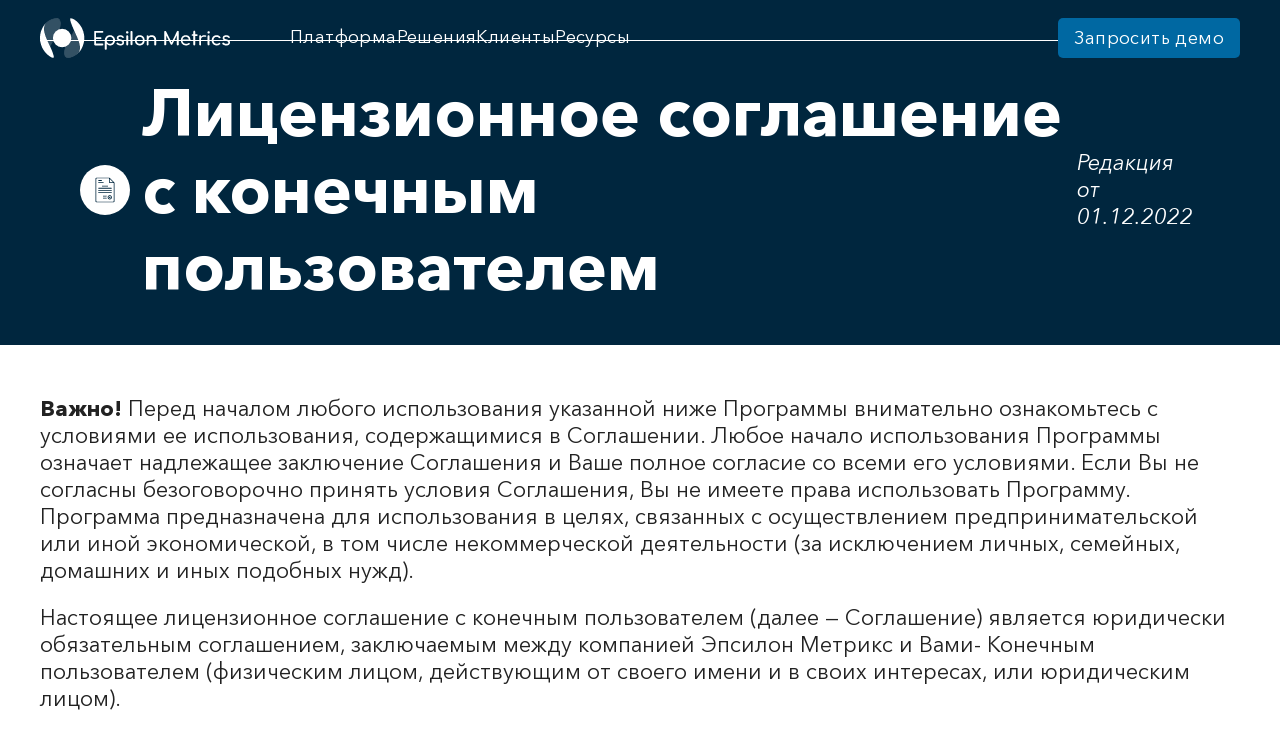

--- FILE ---
content_type: text/html; charset=utf-8
request_url: https://epsilonmetrics.ru/terms/
body_size: 34316
content:
<!DOCTYPE html><html lang="ru" class="__variable_a02cb6"><head><meta charSet="utf-8"/><link rel="preload" as="font" href="/_next/static/media/04fb13df77e5e645-s.p.ttf" crossorigin="" type="font/ttf"/><link rel="preload" as="font" href="/_next/static/media/0da1ce586f2a9655-s.p.woff2" crossorigin="" type="font/woff2"/><link rel="preload" as="font" href="/_next/static/media/22820545facc59bd-s.p.woff2" crossorigin="" type="font/woff2"/><link rel="preload" as="font" href="/_next/static/media/2c51a78d5bd30b6f-s.p.woff2" crossorigin="" type="font/woff2"/><link rel="preload" as="font" href="/_next/static/media/36dd31adfbb47f03-s.p.ttf" crossorigin="" type="font/ttf"/><link rel="preload" as="font" href="/_next/static/media/3f9b0ef914486bc9-s.p.woff2" crossorigin="" type="font/woff2"/><link rel="preload" as="font" href="/_next/static/media/4a40d4e7998de6a3-s.p.ttf" crossorigin="" type="font/ttf"/><link rel="preload" as="font" href="/_next/static/media/6db2ba5d00cdec8e-s.p.ttf" crossorigin="" type="font/ttf"/><link rel="preload" as="font" href="/_next/static/media/6e12572be369371b-s.p.ttf" crossorigin="" type="font/ttf"/><link rel="preload" as="font" href="/_next/static/media/70c0213632768ff4-s.p.ttf" crossorigin="" type="font/ttf"/><link rel="preload" as="font" href="/_next/static/media/77a6a77dbb53cb2c-s.p.woff2" crossorigin="" type="font/woff2"/><link rel="preload" as="font" href="/_next/static/media/912b0e7348b34df3-s.p.woff2" crossorigin="" type="font/woff2"/><link rel="preload" as="font" href="/_next/static/media/92cda518fa9a6f32-s.p.ttf" crossorigin="" type="font/ttf"/><link rel="preload" as="font" href="/_next/static/media/a11e4b2df06450d9-s.p.woff2" crossorigin="" type="font/woff2"/><link rel="preload" as="font" href="/_next/static/media/b528c05a77a12076-s.p.ttf" crossorigin="" type="font/ttf"/><link rel="preload" as="font" href="/_next/static/media/c253a7da64894c1e-s.p.ttf" crossorigin="" type="font/ttf"/><link rel="preload" as="font" href="/_next/static/media/caaab19667f3c68f-s.p.ttf" crossorigin="" type="font/ttf"/><link rel="preload" as="font" href="/_next/static/media/d0ff5654c45fc9a6-s.p.woff2" crossorigin="" type="font/woff2"/><link rel="preload" as="font" href="/_next/static/media/d2be3933611a4d72-s.p.woff2" crossorigin="" type="font/woff2"/><link rel="preload" as="font" href="/_next/static/media/dff8f0fe4b08aa4c-s.p.ttf" crossorigin="" type="font/ttf"/><link rel="preload" as="font" href="/_next/static/media/e36d9bc0be814034-s.p.ttf" crossorigin="" type="font/ttf"/><link rel="preload" as="font" href="/_next/static/media/e38ddf0fc29b8d02-s.p.ttf" crossorigin="" type="font/ttf"/><link rel="preload" as="font" href="/_next/static/media/fa6ff2dcb18ff12c-s.p.ttf" crossorigin="" type="font/ttf"/><link rel="stylesheet" href="/_next/static/css/17734755521753d5.css" data-precedence="next"/><link rel="stylesheet" href="/_next/static/css/885ec89fcee716af.css" data-precedence="next"/><link rel="stylesheet" href="/_next/static/css/4ec6301d75c619f6.css" data-precedence="next"/><script async="" src="https://www.googletagmanager.com/gtag/js?id=G-XX6QK2QKX5"></script><link rel="preload" href="/_next/static/chunks/webpack-ddebeae1fed4f70d.js" as="script"/><link rel="preload" href="/_next/static/chunks/fd9d1056-09f3c897ace25fa6.js" as="script"/><link rel="preload" href="/_next/static/chunks/596-b41de148d3965831.js" as="script"/><link rel="preload" href="/_next/static/chunks/main-app-13b6bd8923d515e1.js" as="script"/><meta http-equiv="X-UA-Compatible" content="IE=edge"/><link rel="apple-touch-icon" sizes="152x152" href="/img/icons/favicon/apple-touch-icon.png"/><link rel="icon" type="image/png" sizes="32x32" href="/img/icons/favicon/favicon-32x32.png"/><link rel="icon" type="image/png" sizes="16x16" href="/img/icons/favicon/favicon-16x16.png"/><link rel="manifest" href="/img/icons/favicon/site.webmanifest"/><link rel="mask-icon" href="/img/icons/favicon/safari-pinned-tab.svg" color="#5bbad5"/><link rel="shortcut icon" href="/img/icons/favicon/favicon.ico"/><meta name="msapplication-TileColor" content="#da532c"/><meta name="msapplication-config" content="/img/icons/favicon/browserconfig.xml"/><meta name="theme-color" content="#ffffff"/><title>Лицензионное соглашение | Epsilon Metrics</title><meta name="description" content="Лицензионное соглашение с конечным пользователем компании Epsilon Metrics"/><meta name="viewport" content="width=device-width, initial-scale=1"/><meta property="og:title" content="Лицензионное соглашение | Epsilon Metrics"/><meta property="og:description" content="Лицензионное соглашение с конечным пользователем компании Epsilon Metrics"/><meta property="og:url" content="https://epsilonmetrics.ru/"/><meta property="og:site_name" content="Epsilon Metrics – это облачное решение для повышения производительности обработки данных."/><meta property="og:locale" content="ru_RU"/><meta property="og:image" content="https://epsilonmetrics.ru/img/og.jpg"/><meta property="og:image:width" content="1200"/><meta property="og:image:height" content="840"/><meta property="og:image:type" content="image/jpg"/><meta property="og:type" content="website"/><meta name="twitter:card" content="summary_large_image"/><meta name="twitter:title" content="Лицензионное соглашение | Epsilon Metrics"/><meta name="twitter:description" content="Лицензионное соглашение с конечным пользователем компании Epsilon Metrics"/><meta name="twitter:image" content="https://epsilonmetrics.ru/img/og.jpg"/><meta name="next-size-adjust"/><script src="/_next/static/chunks/polyfills-78c92fac7aa8fdd8.js" noModule=""></script></head><body><script>
            window.dataLayer = window.dataLayer || [];
            function gtag(){dataLayer.push(arguments);}
            gtag('js', new Date());
          
            gtag('config', 'G-XX6QK2QKX5');
          </script><script>
              
      (function(m,e,t,r,i,k,a){m[i]=m[i]||function(){(m[i].a=m[i].a||[]).push(arguments)};
      m[i].l=1*new Date();k=e.createElement(t),a=e.getElementsByTagName(t)[0],k.async=1,k.src=r,a.parentNode.insertBefore(k,a)})
      (window, document, "script", "https://mc.yandex.ru/metrika/tag.js", "ym");
    
              ym(91078127, "init", {
                defer:true,
                  clickmap:true,
                  trackLinks:true,
                  accurateTrackBounce:true,
                  webvisor:false
              });
        </script><noscript><div><img src="https://mc.yandex.ru/watch/91078127" style="position:absolute;left:-9999px" alt=""/></div></noscript><header class="header header-all"><div class="header-nav-bg" style="background-color:transparent"><div class="container"><div class="header-nav"><a class="header-nav__logo" href="/"><img alt="logo" loading="lazy" width="190" height="40" decoding="async" data-nimg="1" style="color:transparent" src="/_next/static/media/logo.f4d5d547.svg"/></a><nav class="header-nav__nav"><ul class="nav-list"><li class="nav-item "><span class="nav-item__text"> <!-- -->Платформа<!-- --> </span><div class="navbar__dropdown"><div class="dropdown__section "><ul class="dropdown-list"><li class="dropdown-item"><a class="dropdown-item__link link_underline" href="/platform/" as="/platform"><div class="dropdown-item__ico"><img alt="menu__item" loading="lazy" width="14" height="12" decoding="async" data-nimg="1" style="color:transparent" src="/img/icons/menu/platform/techo.svg"/></div><span class="dropdown-item__text"> <!-- -->Платформа<!-- --> </span></a></li><li class="dropdown-item"><a class="dropdown-item__link link_underline" href="/data-catalog/" as="/data-catalog"><div class="dropdown-item__ico"><img alt="menu__item" loading="lazy" width="10" height="14" decoding="async" data-nimg="1" style="color:transparent" src="/img/icons/menu/platform/data.svg"/></div><span class="dropdown-item__text"> <!-- -->Обогащение данными<!-- --> </span></a></li><li class="dropdown-item"><a class="dropdown-item__link link_underline" href="/prices/" as="/prices"><div class="dropdown-item__ico"><img alt="menu__item" loading="lazy" width="15" height="15" decoding="async" data-nimg="1" style="color:transparent" src="/img/icons/menu/prices.svg"/></div><span class="dropdown-item__text"> <!-- -->Цены<!-- --> </span></a></li></ul></div></div></li><li class="nav-item "><span class="nav-item__text"> <!-- -->Решения<!-- --> </span><div class="navbar__dropdown"><div class="dropdown__section "><ul class="dropdown-list"><li class="dropdown-item"><a class="dropdown-item__link link_underline" href="/industries/" as="/industries"><div class="dropdown-item__ico"><img alt="menu__item" loading="lazy" width="11" height="15" decoding="async" data-nimg="1" style="color:transparent" src="/img/icons/menu/solutions/industry/city.svg"/></div><span class="dropdown-item__text"> <!-- -->Отраслевые решения<!-- --> </span></a></li><li class="dropdown-item"><a class="dropdown-item__link link_underline" href="/solutions/" as="/solutions"><div class="dropdown-item__ico"><img alt="menu__item" loading="lazy" width="14" height="14" decoding="async" data-nimg="1" style="color:transparent" src="/img/icons/menu/solutions/use/location_arrow.svg"/></div><span class="dropdown-item__text"> <!-- -->Сценарии использования<!-- --> </span></a></li><li class="dropdown-item"><a class="dropdown-item__link link_underline" href="/solutions/site-selection/" as="/solutions/site-selection"><div class="dropdown-item__ico"><img alt="menu__item" loading="lazy" width="15" height="15" decoding="async" data-nimg="1" style="color:transparent" src="/img/icons/menu/solutions/use/map_location.svg"/></div><span class="dropdown-item__text"> <!-- -->Выбор местоположения<!-- --> </span></a></li><li class="dropdown-item"><a class="dropdown-item__link link_underline" href="/industries/real-estate/" as="/industries/real-estate"><div class="dropdown-item__ico"><img alt="menu__item" loading="lazy" width="15" height="15" decoding="async" data-nimg="1" style="color:transparent" src="/img/icons/menu/solutions/industry/house.svg"/></div><span class="dropdown-item__text"> <!-- -->Недвижимость<!-- --> </span></a></li><li class="dropdown-item"><a class="dropdown-item__link link_underline" href="/retail/" as="/retail"><div class="dropdown-item__ico"><img alt="menu__item" loading="lazy" width="14" height="14" decoding="async" data-nimg="1" style="color:transparent" src="/img/icons/menu/solutions/role/user-check.svg"/></div><span class="dropdown-item__text"> <!-- -->Франчайзинг<!-- --> </span></a></li></ul></div></div></li><li class="nav-item nav-item_empty"><a class="dropdown-item__link link_underline link_underline_main" href="https://resources.epsilonmetrics.ru/cases/" as="https://resources.epsilonmetrics.ru/cases"><span class="dropdown-item__text"> <!-- -->Клиенты<!-- --> </span></a></li><li class="nav-item "><span class="nav-item__text"> <!-- -->Ресурсы<!-- --> </span><div class="navbar__dropdown"><div class="dropdown__section "><ul class="dropdown-list"><li class="dropdown-item"><a class="dropdown-item__link link_underline" href="https://blogs.epsilonmetrics.ru/" as="https://blogs.epsilonmetrics.ru"><div class="dropdown-item__ico"><img alt="menu__item" loading="lazy" width="13" height="13" decoding="async" data-nimg="1" style="color:transparent" src="/img/icons/menu/company/blog.svg"/></div><span class="dropdown-item__text"> <!-- -->Блог<!-- --> </span></a></li><li class="dropdown-item"><a class="dropdown-item__link link_underline" href="https://docs.epsilonmetrics.ru/" as="https://docs.epsilonmetrics.ru"><div class="dropdown-item__ico"><img alt="menu__item" loading="lazy" width="15" height="15" decoding="async" data-nimg="1" style="color:transparent" src="/img/icons/menu/document/document.svg"/></div><span class="dropdown-item__text"> <!-- -->Документация<!-- --> </span></a></li><li class="dropdown-item"><a class="dropdown-item__link link_underline" href="https://docs.epsilonmetrics.ru/epsilon-user-manual/tutorials/" as="https://docs.epsilonmetrics.ru/epsilon-user-manual/tutorials"><div class="dropdown-item__ico"><img alt="menu__item" loading="lazy" width="14" height="14" decoding="async" data-nimg="1" style="color:transparent" src="/img/icons/menu/document/metod.svg"/></div><span class="dropdown-item__text"> <!-- -->Методические рекомендации<!-- --> </span></a></li><li class="dropdown-item"><a class="dropdown-item__link link_underline" href="https://resources.epsilonmetrics.ru/guides/" as="https://resources.epsilonmetrics.ru/guides"><div class="dropdown-item__ico"><img alt="menu__item" loading="lazy" width="15" height="15" decoding="async" data-nimg="1" style="color:transparent" src="/img/icons/menu/document/document.svg"/></div><span class="dropdown-item__text"> <!-- -->Практические руководства<!-- --> </span></a></li><li class="dropdown-item"><a class="dropdown-item__link link_underline" href="https://resources.epsilonmetrics.ru/courses/" as="https://resources.epsilonmetrics.ru/courses"><div class="dropdown-item__ico"><img alt="menu__item" loading="lazy" width="15" height="15" decoding="async" data-nimg="1" style="color:transparent" src="/img/icons/menu/document/metod.svg"/></div><span class="dropdown-item__text"> <!-- -->Обучающие курсы<!-- --> </span></a></li></ul></div></div></li><li class="nav-item nav-item_empty end"><a class="btn header-nav__btn header-nav__btn_small" href="/request-live-demo/"><span>Запросить демо</span></a></li></ul></nav><div class="burger"><span class="burger__line"></span></div><div class="mobile__wrapper"><nav class="mobile"><ul class="mobile__list"><li class="mobile__item"><div class="mobile-item__wrapper"><div class="mobile-item__select"><span class="mobile-item__title">Платформа</span><div class="mobile-item__arrow"><img alt="" loading="lazy" width="12" height="7" decoding="async" data-nimg="1" style="color:transparent" src="/_next/static/media/arrow_select.bd6c1aa9.svg"/></div></div><div class="mobile-item__collaps"><ul class="mobile-item__list"><li class="dropdown-item"><a class="dropdown-item__link link_underline mobile__link" href="/platform/" as="/platform"><div class="dropdown-item__ico"><img alt="menu__item" loading="lazy" width="24" height="24" decoding="async" data-nimg="1" style="color:transparent" src="/img/icons/menu/platform/techo.svg"/></div><span class="dropdown-item__text"> <!-- -->Платформа<!-- --> </span></a></li><li class="dropdown-item"><a class="dropdown-item__link link_underline mobile__link" href="/data-catalog/" as="/data-catalog"><div class="dropdown-item__ico"><img alt="menu__item" loading="lazy" width="24" height="24" decoding="async" data-nimg="1" style="color:transparent" src="/img/icons/menu/platform/data.svg"/></div><span class="dropdown-item__text"> <!-- -->Обогащение данными<!-- --> </span></a></li><li class="dropdown-item"><a class="dropdown-item__link link_underline mobile__link" href="/prices/" as="/prices"><div class="dropdown-item__ico"><img alt="menu__item" loading="lazy" width="24" height="24" decoding="async" data-nimg="1" style="color:transparent" src="/img/icons/menu/prices.svg"/></div><span class="dropdown-item__text"> <!-- -->Цены<!-- --> </span></a></li></ul></div></div></li><li class="mobile__item"><div class="mobile-item__wrapper"><div class="mobile-item__select"><span class="mobile-item__title">Решения</span><div class="mobile-item__arrow"><img alt="" loading="lazy" width="12" height="7" decoding="async" data-nimg="1" style="color:transparent" src="/_next/static/media/arrow_select.bd6c1aa9.svg"/></div></div><div class="mobile-item__collaps"><ul class="mobile-item__list"><li class="dropdown-item"><a class="dropdown-item__link link_underline mobile__link" href="/industries/" as="/industries"><div class="dropdown-item__ico"><img alt="menu__item" loading="lazy" width="24" height="24" decoding="async" data-nimg="1" style="color:transparent" src="/img/icons/menu/solutions/industry/city.svg"/></div><span class="dropdown-item__text"> <!-- -->Отраслевые решения<!-- --> </span></a></li><li class="dropdown-item"><a class="dropdown-item__link link_underline mobile__link" href="/solutions/" as="/solutions"><div class="dropdown-item__ico"><img alt="menu__item" loading="lazy" width="24" height="24" decoding="async" data-nimg="1" style="color:transparent" src="/img/icons/menu/solutions/use/location_arrow.svg"/></div><span class="dropdown-item__text"> <!-- -->Сценарии использования<!-- --> </span></a></li><li class="dropdown-item"><a class="dropdown-item__link link_underline mobile__link" href="/solutions/site-selection/" as="/solutions/site-selection"><div class="dropdown-item__ico"><img alt="menu__item" loading="lazy" width="24" height="24" decoding="async" data-nimg="1" style="color:transparent" src="/img/icons/menu/solutions/use/map_location.svg"/></div><span class="dropdown-item__text"> <!-- -->Выбор местоположения<!-- --> </span></a></li><li class="dropdown-item"><a class="dropdown-item__link link_underline mobile__link" href="/industries/real-estate/" as="/industries/real-estate"><div class="dropdown-item__ico"><img alt="menu__item" loading="lazy" width="24" height="24" decoding="async" data-nimg="1" style="color:transparent" src="/img/icons/menu/solutions/industry/house.svg"/></div><span class="dropdown-item__text"> <!-- -->Недвижимость<!-- --> </span></a></li><li class="dropdown-item"><a class="dropdown-item__link link_underline mobile__link" href="/retail/" as="/retail"><div class="dropdown-item__ico"><img alt="menu__item" loading="lazy" width="24" height="24" decoding="async" data-nimg="1" style="color:transparent" src="/img/icons/menu/solutions/role/user-check.svg"/></div><span class="dropdown-item__text"> <!-- -->Франчайзинг<!-- --> </span></a></li></ul></div></div></li><li class="mobile__item"><div class="mobile-item__wrapper"><div class="mobile-item__select"><a class="dropdown-item__link link_underline mobile__link" href="https://resources.epsilonmetrics.ru/cases/" as="https://resources.epsilonmetrics.ru/cases"><span class="mobile-item__title"> <!-- -->Клиенты<!-- --> </span></a></div></div></li><li class="mobile__item"><div class="mobile-item__wrapper"><div class="mobile-item__select"><span class="mobile-item__title">Ресурсы</span><div class="mobile-item__arrow"><img alt="" loading="lazy" width="12" height="7" decoding="async" data-nimg="1" style="color:transparent" src="/_next/static/media/arrow_select.bd6c1aa9.svg"/></div></div><div class="mobile-item__collaps"><ul class="mobile-item__list"><li class="dropdown-item"><a class="dropdown-item__link link_underline mobile__link" href="https://blogs.epsilonmetrics.ru/" as="https://blogs.epsilonmetrics.ru"><div class="dropdown-item__ico"><img alt="menu__item" loading="lazy" width="24" height="24" decoding="async" data-nimg="1" style="color:transparent" src="/img/icons/menu/company/blog.svg"/></div><span class="dropdown-item__text"> <!-- -->Блог<!-- --> </span></a></li><li class="dropdown-item"><a class="dropdown-item__link link_underline mobile__link" href="https://docs.epsilonmetrics.ru/" as="https://docs.epsilonmetrics.ru"><div class="dropdown-item__ico"><img alt="menu__item" loading="lazy" width="24" height="24" decoding="async" data-nimg="1" style="color:transparent" src="/img/icons/menu/document/document.svg"/></div><span class="dropdown-item__text"> <!-- -->Документация<!-- --> </span></a></li><li class="dropdown-item"><a class="dropdown-item__link link_underline mobile__link" href="https://docs.epsilonmetrics.ru/epsilon-user-manual/tutorials/" as="https://docs.epsilonmetrics.ru/epsilon-user-manual/tutorials"><div class="dropdown-item__ico"><img alt="menu__item" loading="lazy" width="24" height="24" decoding="async" data-nimg="1" style="color:transparent" src="/img/icons/menu/document/metod.svg"/></div><span class="dropdown-item__text"> <!-- -->Методические рекомендации<!-- --> </span></a></li><li class="dropdown-item"><a class="dropdown-item__link link_underline mobile__link" href="https://resources.epsilonmetrics.ru/guides/" as="https://resources.epsilonmetrics.ru/guides"><div class="dropdown-item__ico"><img alt="menu__item" loading="lazy" width="24" height="24" decoding="async" data-nimg="1" style="color:transparent" src="/img/icons/menu/document/document.svg"/></div><span class="dropdown-item__text"> <!-- -->Практические руководства<!-- --> </span></a></li><li class="dropdown-item"><a class="dropdown-item__link link_underline mobile__link" href="https://resources.epsilonmetrics.ru/courses/" as="https://resources.epsilonmetrics.ru/courses"><div class="dropdown-item__ico"><img alt="menu__item" loading="lazy" width="24" height="24" decoding="async" data-nimg="1" style="color:transparent" src="/img/icons/menu/document/metod.svg"/></div><span class="dropdown-item__text"> <!-- -->Обучающие курсы<!-- --> </span></a></li></ul></div></div></li></ul></nav></div></div></div></div><div class="container"><div class="header__line"></div><div class="container"><div class="header__banner header__banner-all"><img alt="" loading="lazy" width="50" height="50" decoding="async" data-nimg="1" style="color:transparent" src="/img/icons/userIcon.svg"/><h1 class="header__title">Лицензионное соглашение с конечным пользователем</h1><span class="header__title_caption">Редакция от 01.12.2022</span></div></div></div></header><div class="bl_text"><div class="container"><p><strong>Важно! </strong>Перед началом любого использования указанной ниже Программы внимательно ознакомьтесь с условиями ее использования, содержащимися в Соглашении. Любое начало использования Программы означает надлежащее заключение Соглашения и Ваше полное согласие со всеми его условиями. Если Вы не согласны безоговорочно принять условия Соглашения, Вы не имеете права использовать Программу. Программа предназначена для использования в целях, связанных с осуществлением предпринимательской или иной экономической, в том числе некоммерческой деятельности (за исключением личных, семейных, домашних и иных подобных нужд).</p><p>Настоящее лицензионное соглашение с конечным пользователем (далее — Соглашение) является юридически обязательным соглашением, заключаемым между компанией Эпсилон Метрикс и Вами- Конечным пользователем (физическим лицом, действующим от своего имени и в своих интересах, или юридическим лицом).</p><p><strong>1.1. </strong>Эпсилон Метрикс – Общество с ограниченной ответственностью «Эпсилон Метрикс», 119021, город Москва, ул Льва Толстого, д. 5 стр. 1, ком. Б-507.</p><p><strong>1.2. </strong>Администратор (Администратор Портала) – физическое лицо, наделенное особыми правами по управлению Порталом, и (1) либо являющееся Конечным пользователем (2) либо действующее от имени и в интересах Конечного пользователя.</p><p><strong>1.3. </strong>Программа – программа для ЭВМ «Эпсилон Метрикс» (как в целом, так и ее компоненты), являющаяся представленной в объективной форме совокупностью данных и команд, в том числе, исходного текста, базы данных, аудиовизуальных произведений, включённых Эпсилон Метрикс в состав указанной программы для ЭВМ, а также любая документация по ее использованию.</p><p><strong>1.4. </strong>Использование Программы – воспроизведение одной копии Программы посредством запуска в порядке, определенном пользовательской (технической) документацией и Соглашением.</p><p><strong>1.5. </strong>Авторизованный пользователь – пользователь, зарегистрированный Администратором Портала в Программе и авторизовавшийся в ней как минимум один раз.</p><p><strong>1.6. </strong>Портал – информационный ресурс, являющийся совокупностью данных одной Программы с уникальным идентификатором, с помощью которого группируются объекты программы (информационные блоки, веб-формы, форумы, шаблоны, шаблоны писем и другие) для их совместного отображения и использования, обычно в одном внешнем виде, языке интерфейса, доменном имени или каталоге.</p><p><strong>1.7. </strong>Пользовательские компоненты – разработанные и предлагаемые к установке третьими лицами расширения (компоненты) на условиях собственных соглашений об использовании, предоставляющие доступ к информации или сервисам третьих лиц, либо осуществляющие переход на ресурсы третьих лиц.</p><p><strong>1.8. </strong>Техническая поддержка – мероприятия, осуществляемые Эпсилон Метрикс в установленных им пределах и объемах для обеспечения функционирования Программы, включая информационно-консультационную поддержку.</p><p><strong>1.9. </strong>Договор – документ, на основании которого Эпсилон Метрикс (или иное лицо, имеющее соответствующие права) предоставил Конечному пользователю право использования Программы на возмездной основе.</p><p><strong>1.10. </strong>Регистрация – действие, направленное на создание Учетной записи Администратора Портала в Программе.</p><p><strong>1.11. </strong>Учетная запись – запись в системе Эпсилон Метрикс, хранящая данные, позволяющие идентифицировать Администратора Портала.</p><p><strong>1.12. </strong>. Личный кабинет – закрытая область Портала, позволяющая Администратору Портала осуществлять авторизацию новых пользователей, управлять их Профилями и настройками Портала. Для входа в Личный кабинет используются уникальное имя и пароль, определенные Администратором Портала при регистрации.</p><p><strong>1.13. </strong>Демо-доступ – ограниченный период Использования Программы, в течение которого Администратору портала предоставляется доступ ко всем функциональным возможностям Программы в целях самостоятельного ознакомления, оценки и проверки их Администратором портала.</p><p><strong>1.14. </strong>Профиль — область/страница Портала, заполняемая Авторизованным пользователем и содержащая данные, позволяющие его идентифицировать.</p><h3>2. ПРЕДМЕТ СОГЛАШЕНИЯ</h3><p><strong>2.1. </strong>Настоящим Эпсилон Метрикс предоставляет Вам право использования (простую неисключительную лицензию) Программы в рамках ее функциональных возможностей без права сублицензирования третьим лицам.</p><p><strong>2.2. </strong>Соглашение заключается до или непосредственно в момент начала использования Программы и действует на протяжении срока ее правомерного использования Администратором Портала в пределах срока действия авторского права на нее при условии соблюдения требований и ограничений, установленных в Соглашении.</p><h3>3. АВТОРСКИЕ ПРАВА И ТОВАРНЫЕ ЗНАКИ</h3><p><strong>3.1. </strong>Программа является результатом интеллектуальной деятельности и объектом авторских прав ООО “Эпсилон Метрикс» г. Москва(ОГРН 1217700558140, ИНН 9704101121), а также содержит компоненты, авторские права на которые принадлежат иным лицам. Информация о правообладателях приведена в разделе «Правообладатели» в Личном кабинете.</p><p><strong>3.2. </strong>. Алгоритмы работы Программы и ее исходные коды (в том числе их части) являются коммерческой тайной Эпсилон Метрикс. Любое их использование или использование Программы в нарушение условий Соглашения рассматривается как нарушение прав Эпсилон Метрикс и является достаточным основанием для лишения Администратора Портала предоставленных по Соглашению прав.</p><p><strong>3.3. </strong>Эпсилон Метрикс гарантирует, что обладает всем необходимым объемом прав на Программу для предоставления их Администратору Портала, включая документацию к Программе.</p><p><strong>3.4. </strong>Авторские права на Программу регулируются и защищены законодательством Российской Федерации об интеллектуальной собственности и нормами международного права. Ответственность за нарушение указанных прав наступает в соответствии с действующим законодательством Российской Федерации.</p><p><strong>3.5. </strong>Настоящим Соглашением Администратору Портала не предоставляются никакие права на использование Товарных Знаков и Знаков Обслуживания Эпсилон Метрикс и/или его партнеров.</p><p><strong>3.6. </strong>Администратор Портала вправе изменять, добавлять или удалять файлы Программы только в случаях, предусмотренных законодательством Российской Федерации об авторском праве.</p><p><strong>3.7. </strong>Администратор Портала не может ни при каких условиях удалять или делать малозаметными информацию и сведения об авторских правах, правах на товарные знаки или патенты, указанные в Программе.</p><p><strong>3.8. </strong>Соглашение не предоставляет право собственности на Программу и ее компоненты, а только право использования Программы и ее компонентов в соответствии с условиями Соглашения.</p><p><strong>3.9. </strong>Администратор Портала не может копировать, распространять Программу и ее компоненты, а также созданные на базе Программы Порталы, в любой форме, в том числе в виде исходного кода, каким-либо способом, в том числе сдавать в аренду/прокат. Администратору Портала не разрешается использовать Программу каким-либо способом, если такое использование противоречит или приводит к нарушению Соглашения или действующего законодательства Российской Федерации.</p><h3>4. УСЛОВИЯ ИСПОЛЬЗОВАНИЯ ПРОГРАММЫ И ОГРАНИЧЕНИЯ</h3><p><strong>4.1. </strong>. Администратору Портала предоставляется право на базе одной копии Программы создать один Портал для одной компании, доступ к которому предоставляется только Авторизированным пользователям.</p><p><strong>4.2. </strong>Администратор Портала обладает правами управления Порталом, включая, но не ограничиваясь правом:</p><ul><li>(1) акцептовать Соглашение и его новые редакции;</li><li>(2) выдавать поручение на обработку персональных данных,</li><li>(3) инициировать процесс удаления Портала, а также Авторизованных пользователей и их данные;</li><li>(4) наделять Авторизованных пользователей статусом Администратора, что означает (при наличии соответствующей функциональной возможности) предоставление ему всех прав, указанных в настоящем пункте.</li></ul><p>Каждый из Администраторов имеет право самостоятельно и единолично (независимо от других Администраторов) осуществлять полный объем соответствующих полномочий.</p><p><strong>4.3. </strong>Администратор портала понимает и соглашается с тем, что все действия, совершенные Авторизованными пользователями в рамках или с использованием Программы считаются произведенными Администратором портала и на него возлагается ответственность за такие действия.</p><p><strong>4.4. </strong>Администратор Портала понимает и соглашается с тем, что установка в Программу Пользовательских компонентов осуществляется им по своему собственному усмотрению и на свой риск. Эпсилон Метрикс не контролирует работоспособность или содержание информации сервисов или ресурсов, доступ к которым осуществляется посредством таких Пользовательских компонентов, их соответствие законодательству, и не несет ответственности за результаты установки или их использования, в том числе за функциональные возможности Программы после их установки. Эпсилон Метрикс не возмещает никакой ущерб, причиненный использованием или невозможностью использования любых Пользовательских компонентов или информации, сервисов и ресурсов, доступ к которым осуществляется с их помощью.</p><p><strong>4.5. </strong>Администратору Портала не разрешается использовать Программу каким-либо способом, если такое использование противоречит или приводит к нарушению действующего законодательства Российской Федерации.</p><p><strong>4.6. </strong>Эпсилон Метрикс не предоставляет Администратору Портала услуги связи, не организует для него возможность доступа к информационным системам информационно-телекоммуникационных сетей, в том числе к сети Интернет, и не осуществляет деятельность по приему, обработке, хранению, передаче, доставки сообщений электросвязи.</p><h3>5. УСТУПКА (ПЕРЕДАЧА) ПРАВ</h3><p><strong>5.1. </strong>. Конечный пользователь, за исключением случаев, установленных Договором, имеет право однократно уступить (передать) полностью свои права и обязанности по Договору другому лицу только при условии получения письменного согласия Эпсилон Метрикс. Указанное право на уступку (передачу) не предоставляется тем лицам, которые получили права на использование Программы в результате аналогичной уступки (передачи).</p><p><strong>5.2. </strong>Уступка (передача) прав и обязанностей осуществляется только при условии полного и безоговорочного согласия нового лица со всеми положениями и условиями Соглашения и Договора.</p><p><strong>5.3. </strong>Администратор Портала обязан предоставить Эпсилон Метрикс полные данные о новом лице, обладающим правом использовать Программу для перерегистрации на него Программы в соответствии с Договором.</p><p><strong>5.4. </strong>Уступка (передача) прав по Договору не может быть осуществлена косвенно или через какое-либо третье лицо.</p><h3>6. ТИПЫ ЛИЦЕНЗИЙ И ИХ ОСОБЕННОСТИ</h3><p><strong>6.1. </strong>Администратор Портала вправе самостоятельно выбирать соответствующий тип лицензии, перечень которых размещен в сети Интернет по адресу: <a href="https://epsilonmetrics.ru/prices/">https://epsilonmetrics.ru/prices/</a>.</p><p><strong>6.2. </strong>Выбранный тип лицензии определяется соответствующим Договором.</p><p><strong>6.3. </strong>В рамках Демо-доступа Администратор имеет право использовать Программу без выплаты вознаграждения. Эпсилон Метрикс не несет ответственности за сохранность данных, занесенных в Портал в период Использовании Программы в рамках Демо-доступа.</p><p><strong>6.4. </strong>В рамках лицензии «Бесплатный» Администратор имеет право использовать программу в ознакомительных целях ограниченный период времени. Эпсилон Метрикс не несет отнесенность за сохранность данных, занесенных в Портал в период Использовании Программы в рамках лицензии «Бесплатный».</p><p><strong>6.5. </strong>Администратору портала предоставляется возможность осуществить переход с одного типа лицензии на другой.</p><p><strong>6.6. </strong>Срок действия лицензии исчисляется со дня заключения Договора, за исключением лицензии «Бесплатный», срок действия которой исчисляется со дня создания Учетной записи.</p><p><strong>6.7. </strong>При приобретении лицензии в период действия лицензии аналогичного типа срок действия более поздней будет исчисляться с даты окончания предыдущей, а при приобретении лицензий разных типов срок их действия исчисляется в соответствии с Правилами перехода, указанными в п. 6.5 Соглашения.</p><p><strong>6.8. </strong>По истечении срока действия лицензии для продолжения Использования Программы необходимо в течение 15 (Пятнадцати) календарных дней приобрести новую лицензию из перечня, указанного в п. 6.1. Соглашения. Срок действия новой лицензии будет исчисляться с даты окончания предыдущей.</p><p><strong>6.9. </strong>По окончании срока действия лицензии или Демо-доступа и при желании использовать Портал в рамках более низкого типа лицензии, в том числе лицензии «Бесплатный», во избежание блокировки Учетной записи в порядке, предусмотренном разделом 7 Соглашения, Администратор Портала обязан самостоятельно выявить и удалить пользовательские данные, несовместимые с функциональными возможностями более низкого типа лицензии.</p><p><strong>6.10. </strong>Эпсилон Метрикс вправе в любое время изменять в одностороннем порядке типы лицензий и их стоимость, переводить их в архив и прекращать их продажи, путем размещения нового перечня в сети Интернет по адресу <a href="https://epsilonmetrics.ru/prices/">https://epsilonmetrics.ru/prices/</a>, что является надлежащим уведомлением со стороны Эпсилон Метрикс. Изменения вступают в силу с даты размещения соответствующей информации, если в них не указан иной срок.</p><p><strong>6.11. </strong>. Эпсилон Метрикс вправе в отношении любых типов лицензий, включая архивные, изменять функциональность Программы, в том числе изменять интерфейсы, расширять или сокращать набор функций или ограничений (по количеству пользователей, сайтов, объему диска и др.), уведомив Администратора портала путем размещения соответствующей информации на официальном сайте Эпсилон Метрикс по адресу <a href="https://epsilonmetrics.ru">https://epsilonmetrics.ru</a> и/или в порядке, предусмотренном п. 12.3. Соглашения.</p><h3>7. ПОРЯДОК ИСПОЛЬЗОВАНИЯ ПРОГРАММЫ</h3><p><strong>7.1. </strong>Регистрация.</p><p><strong>7.1.1. </strong>Для того чтобы воспользоваться Программой Администратору Портала необходимо пройти процедуру Регистрации, в результате которой для Администратора Портала будет создана уникальная Учетная запись. Для добавления Авторизованных пользователей необходимо зарегистрировать их в Личном кабинете путем заполнения соответствующей формы. Количество Авторизованных пользователей в рамках одного Портала определяется исходя из типа лицензии.</p><p><strong>7.1.2. </strong>Для регистрации Администратор Портала обязуется предоставить достоверную и полную информацию о себе и Авторизованных пользователях по вопросам, предлагаемым в форме регистрации, и поддерживать эту информацию в актуальном состоянии. Если Администратор Портала предоставляет неверную информацию или у Эпсилон Метрикс есть основания полагать, что предоставленная им информация неполна или недостоверна, Эпсилон Метрикс имеет право по своему усмотрению заблокировать либо удалить учетную запись Администратора Портала, а также запретить использование Программы.</p><p><strong>7.2. </strong>Логин и пароль для доступа к Учетной записи Администратора или Авторизованного пользователя.</p><p><strong>7.2.1. </strong>. При регистрации Администратор Портала или Авторизованный пользователь самостоятельно выбирает себе логин (уникальное символьное имя учетной записи Администратора Портала или Авторизованного пользователя) и пароль для доступа к учетной записи. Эпсилон Метрикс вправе запретить использование определенных логинов, а также устанавливать требования к логину и паролю (длина, допустимые символы и т.д.).</p><p><strong>7.2.2. </strong>Администратор Портала или Авторизованный пользователь самостоятельно несут ответственность за безопасность (устойчивость к угадыванию) выбранного им пароля, а также самостоятельно обеспечивают конфиденциальность своего пароля. Администратор Портала самостоятельно несет ответственность за все действия/бездействие (а также их последствия) в рамках или с использованием Программы под своей Учетной записью, включая случаи добровольной передачи или несоблюдения конфиденциальности данных для доступа к его учетной записи третьим лицам на любых условиях (в том числе по договорам или соглашениям). При этом все действия в рамках или с использованием Программы под учетной записью Администратора Портала считаются произведенными самим Администратором Портала, за исключением случаев, имеющих место после получения Эпсилон Метрикс от Администратора Портала направленного в порядке, предусмотренном п. 7.2.3 Соглашения, уведомления о несанкционированном использовании Программы под учетной записью Администратора Портала или о любом нарушении (подозрениях о нарушении) конфиденциальности своего пароля.</p><p><strong>7.2.3. </strong>Администратор Портала обязан немедленно уведомить Эпсилон Метрикс о любом случае несанкционированного доступа к Программе с использованием его Учетной записи и/или о любом нарушении (подозрениях о нарушении) конфиденциальности своего пароля. В целях безопасности Администратор Портала обязан самостоятельно осуществлять безопасное завершение работы под своей учетной записью (кнопка «Выход») по окончании каждой сессии работы с Программой. Эпсилон Метрикс не отвечает за возможную потерю данных, а также другие последствия любого характера, которые могут произойти из-за нарушения Администратором Портала положений этой части Соглашения.</p><p><strong>7.3. </strong>Блокировка и закрытие Профиля, удаление Учетной записи или Портала</p><p><strong>7.3.1. </strong>Эпсилон Метрикс вправе включить блокировку Учетной записи (временное ограничение доступа к Порталу) в случаях:</p><ul><li>(1) нарушения Администратором Портала и/или Авторизованным пользователем условий Соглашения или условий иных связанных документов;</li><li>(2) неиспользования Программы в течение 50 (Пятидесяти) календарных дней в рамках лицензии «Бесплатный». Под неиспользованием Программы в Соглашении понимается отсутствие данных в архивной системе Эпсилон Метрикс об активностях в Программе;</li><li>(3) неудаления пользовательских данных, несовместимых с более низким типом лицензии в соответствии с п. 6.6. Соглашения.</li></ul><p><strong>7.3.2. </strong>Восстановить доступ к Учетной записи, заблокированной на основании пп. 3 п. 7.3.1. Соглашения, можно путем приобретения платной лицензии с функциональными возможностями, не меньшими, чем требуется для работы заблокированного Портала.</p><p><strong>7.3.3. </strong>Эпсилон Метрикс оставляет за собой право удалить Портал и все данные по истечении 50 (Пятидесяти) календарных дней после блокировки Учетной записи, без возможности восстановления любых данных, относящихся к Порталу и Учетной записи. При этом доменное имя удаленного Портала становится доступно для присвоения другим Порталам.</p><p><strong>7.3.4. </strong>Закрытие Профиля. Авторизованный пользователь имеет возможность закрыть свой Профиль с самостоятельным удалением данных в Профиле, что повлечет за собой потерю доступа Авторизованного пользователя к Порталу. Администратор Портала будет проинформирован о предстоящем закрытии Профиля.</p><p><strong>7.3.5. </strong>Удаление Учетной записи. Администратор Портала может запросить удаление своей Учетной записи с учетом следующего: </p><ul><li>(1) единственный Администратор для удаления своей Учетной записи должен наделить другого Авторизованного пользователя статусом Администратора, в противном случае Эпсилон Метрикс оставляет за собой право рассмотреть запрос Администратора на удаление Учетной записи в индивидуальном порядке.</li><li>(2) если в Портале несколько Администраторов, другие Администраторы будут немедленно проинформированы о предстоящем удалении Учетной записи Администратора, запросившего такое удаление.</li></ul><p><strong>7.3.6. </strong>Администратор Портала имеет право (при наличии соответствующей функциональности) инициировать процесс удаления Портала и несет единоличную ответственность перед Конечным пользователем как за инициирование процесса удаления Портала, так и за удаление любых содержащихся в нем данных.</p><p>После инициирования процесса удаления Портал будет удален не позднее чем через 90 (девяносто) дней.</p><p><strong>7.4. </strong>Дополнительная функциональность Программы</p><p><strong>7.4.1. </strong>Эпсилон Метрикс предоставляет возможность по своему усмотрению использовать дополнительную функциональность Программы, которая может быть активирована или деактивирована Администратором портала и/или Авторизованным пользователем. Отдельный вид дополнительной функциональности может предоставляться третьими лицами, а также за отдельную плату.</p><p><strong>7.4.2. </strong>Использование дополнительной функциональности может требовать обновления Программы и другого программного обеспечения.</p><p><strong>7.4.3. </strong>Начиная использовать любой вид дополнительной функциональности, Авторизованный пользователь (Администратор портала) подтверждает, что ознакомился и принял правила его использования (если применимо) и обязуется соблюдать требования законодательства Российской Федерации.</p><h3>8. ОГРАНИЧЕНИЯ ИСПОЛЬЗОВАНИЯ</h3><p><strong>8.1. </strong>Администратор Портала и/или Авторизованные пользователи не вправе совершать действия, которые могут повлечь:</p><ul><li>а) нарушение функционирования оборудования и сети Эпсилон Метрикс;</li><li>б) нарушение работы Программы или ограничение возможностей других пользователей в использовании Программы;</li><li>в) несанкционированный доступ к Программе, а также информационно-вычислительным и сетевым ресурсам Эпсилон Метрикс;</li><li>г) причинение либо угрозу причинения ущерба третьим лицам, в том числе путем размещения информации и ссылок на ресурсы сети, содержание которых противоречит действующему законодательству РФ.</li></ul><p><strong>8.2. </strong>Администратору Портала не предоставляется возможность модификации Портала, его дизайна и внешнего вида.</p><p><strong>8.3. </strong>Администратор Портала самостоятельно обеспечивает наличие оборудования, соответствующего техническим требованиям для использования Программы и доступа к сети Интернет.</p><p><strong>8.4. </strong>Администратор Портала гарантирует, что он имеет все необходимые права на все данные, компьютерные программы или сервисы, которые используются им в связи с использованием Программы, и что такие действия не нарушают прав третьих лиц.</p><p><strong>8.5. </strong>Администратор Портала не вправе использовать Программу иными способами, кроме указанных в Соглашении, а также копировать, продавать и перепродавать ее или доступ к ней, кроме тех случаев, когда Администратор Портала получил такое разрешение от Эпсилон Метрикс.</p><h3>9. ТЕХНИЧЕСКАЯ ПОДДЕРЖКА</h3><p><strong>9.1. </strong>Эпсилон Метрикс осуществляет Техническую поддержку Администратору Портала (за исключением лицензии «Бесплатный»), в том числе по вопросам, связанным с функциональностью Программы, особенностями эксплуатации на стандартных конфигурациях поддерживаемых операционных, почтовых и иных систем в порядке и на условиях, указанных в Регламенте, размещенным в сети Интернет по адресу <a href="https://epsilonmetrics.ru/support/">https://epsilonmetrics.ru/support/</a>.</p><p><strong>9.2. </strong>Техническая поддержка осуществляется без выплаты дополнительного вознаграждения.</p><p><strong>9.3. </strong>Для осуществления Технической поддержки Эпсилон Метрикс вправе потребовать от Администратора Портала предоставления информации, касающейся данных учетной записи, технических характеристик оборудования и другую необходимую для оказания Технической поддержки информацию.</p><p><strong>9.4. </strong>Эпсилон Метрикс имеет право приостановить или заблокировать Техническую поддержку для конкретного Портала в случае нарушения Администратором портала или Авторизованным пользователем условий Регламента.</p><h3>10. ОГРАНИЧЕННАЯ ГАРАНТИЯ И ОТВЕТСТВЕННОСТЬ</h3><p><strong>10.1. </strong>Программа предоставляется по принципу «как есть» и Эпсилон Метрикс не гарантирует, что все ее функциональные возможности будут отвечать ожиданиям Администратора Портала и смогут быть применимы для конкретной его цели.</p><p><strong>10.2. </strong>Эпсилон Метрикс не инициирует и не контролирует размещение Администратором Портала любой информации в процессе использования Программы, не влияет на ее содержание и целостность, а также в момент размещения указанной информации не знает и не может знать нарушает ли она охраняемые законом права и интересы третьих лиц, международные договоры и действующее законодательство Российской Федерации.</p><p><strong>10.3. </strong>Эпсилон Метрикс не несет ответственности перед Администратором Портала за любой ущерб, любую потерю доходов, прибыли, информации или сбережений, связанных с использованием или с невозможностью использования Программы, в том числе в случае предварительного уведомления со стороны Администратора Портала о возможности такого ущерба, или по любому иску третьей стороны.</p><p><strong>10.4. </strong>Если при использовании Программы будут обнаружены ошибки, Эпсилон Метрикс предпримет меры для их исправления в максимально короткие сроки. Стороны соглашаются, что точное определение срока устранения ошибки не может быть установлено, так как Программа тесно взаимодействует с другими программами для ЭВМ сторонних разработчиков, операционными системами и аппаратными ресурсами компьютера Администратора Портала и работоспособность и время устранения проблем в полной мере не зависят только от Эпсилон Метрикс.</p><p><strong>10.5. </strong>В случае нарушения Администратором портала или Авторизованным пользователем условий использования Программы, Эпсилон Метрикс вправе по своему усмотрению и без каких-либо уведомлений предпринять меры, направленные на выявление и прекращение нарушения, в том числе: </p><ul><li>(1) блокировка и/или удаление Учетной записи, в порядке предусмотренном разделом 7 Соглашения;</li><li>(2) ограничение права на техническую поддержку и получение обновлений Программы.</li></ul><p>В целях проверки соблюдения Администратором портала условий Соглашения, а также выявления, предотвращения и ограничения действий, нарушающих условия Соглашения, Эпсилон Метрикс использует технические средства защиты авторских прав.</p><p><strong>10.6. </strong>За нарушение условий настоящего Соглашения Администратором Портала наступает ответственность, предусмотренная законодательством Российской Федерации.</p><h3>11. ДЕЙСТВИЕ, ИЗМЕНЕНИЕ И РАСТОРЖЕНИЕ СОГЛАШЕНИЯ</h3><p><strong>11.1. </strong>По всем вопросам, не урегулированным настоящим Соглашением, Стороны руководствуются действующим законодательством Российской Федерации.</p><p><strong>11.2. </strong>Эпсилон Метрикс имеет право изменять условия настоящего Соглашения в одностороннем порядке путем размещения измененного текста в сети Интернет по адресу <a href="https://epsilonmetrics.ru/terms/">https://epsilonmetrics.ru/terms/</a>. Продолжая использовать Программу, Администратор Портала подтверждает свое согласие с Соглашением в редакции, действующей на момент фактического использования Программы.</p><p><strong>11.3. </strong>Эпсилон Метрикс имеет право в одностороннем порядке расторгнуть Соглашение, уведомив об этом Администратора не менее чем за 10 (десять) календарных дней, без возмещения стоимости лицензии, каких-либо затрат и убытков.</p><p><strong>11.4. </strong>Эпсилон Метрикс имеет право в одностороннем порядке, без предварительного уведомления и объяснения причин, без возмещения стоимости лицензии, каких-либо затрат и убытков, отказаться от исполнения Соглашения путем прекращения доступа к Программе полностью, либо части ее функциональности, включая, но не ограничиваясь, следующими случаями: </p><ul><li>(1) нарушение Администратором Портала условий использования Программы, определенных Соглашением, включая положения раздела 4 Соглашения;</li><li>(2) прекращение или изменение условий предоставления третьими лицами стороннего программного обеспечения, сервисов и технологий, используемых для функционирования Программы;</li><li>(3) изменение действующего законодательства или нормативно- правовых актов государственных органов, влияющих на Эпсилон Метрикс и/или его аффилированных лиц, в связи с чем обеспечение доступа Программе становится невозможным или чрезмерно затрудненным;</li><li>(4) наступление обстоятельств непреодолимой силы (форс-мажор).</li></ul><p><strong>11.5. </strong>За исключением обязательств конечного пользователя по оплате, Стороны освобождаются от ответственности за частичное или полное неисполнение обязательств по Соглашению, если это неисполнение явилось следствием форс- мажора, в частности: стихийные бедствия; природные и промышленные катастрофы; террористические акты; военные действия; гражданские беспорядки; принятие органами государственной власти или органами местного самоуправления актов, содержащих запреты или ограничения в отношении деятельности Сторон в рамках Соглашения; иные обстоятельства, возникшие после заключения Соглашения в результате обстоятельств чрезвычайного характера, которые Стороны не могли предвидеть или предотвратить и которые делают невозможным исполнение (надлежащее исполнение) обязательств Сторон.</p><p>При наступлении обстоятельств непреодолимой силы каждая Сторона должна известить о них другую Сторону в разумный срок, а также уведомить о прекращении обстоятельств непреодолимой силы в тот же срок.</p><p>Сторона, не выполнившая свои обязательства в связи с наступлением обстоятельств непреодолимой силы, в случае если это возможно, должна приступить к их исполнению немедленно по окончании таких обстоятельств.</p><p><strong>11.6. </strong>При расторжении Соглашения Администратор Портала обязан прекратить использование Программы полностью.</p><p><strong>11.7. </strong>Администратор Портала соглашается с тем, что все претензии и споры, связанны с Использованием Программы разрешаются в индивидуальном порядке, Администратор портала соглашается не инициировать, не участвовать и не присоединяться к коллективному иску против Эпсилон Метрикс.</p><p><strong>11.8. </strong>В случае если компетентный суд признает какие-либо положения настоящего Соглашения недействительными, Соглашение продолжает действовать в остальной части.</p><p><strong>11.9. </strong>Настоящее Соглашение распространяется на все обновления, предоставляемые Администратору Портала, если только при обновлении Программы не предлагается ознакомиться и принять новое Соглашение или дополнения к действующему Соглашению.</p><h3>12. КОНТАКТНАЯ ИНФОРМАЦИЯ И УВЕДОМЛЕНИЯ</h3><p><strong>12.1. </strong>Эпсилон Метрикс признает надлежащим контактным лицом со стороны Конечного пользователя Администратора портала.</p><p><strong>12.2. </strong>Обращения по вопросам условий Соглашения и Технической поддержки принимаются через форму, размещенную в сети Интернет по адресу <a href="https://epsilonmetrics.ru/feedback/">https://epsilonmetrics.ru/feedback/</a></p><p><strong>12.3. </strong>Эпсилон Метрикс может направлять Вам юридически значимые сообщения посредством следующих каналов связи: </p><ul><li>(1) путем уведомления в Личном кабинете Портала или</li><li>(2) путем направления на контактный адрес электронной почты Администратора Портала. Администратор Портала должен обеспечить достоверность и актуальность адреса своей электронной почты в Учетной записи. Эпсилон Метрикс не несет ответственности за невозможность получения юридически значимых сообщений, если адрес электронной почты указан неверно или отсутствует.</li></ul></div></div><footer class="footer"><div class="container"><div class="footer__content"><div class="footer__logo"><a class="f-logo__main" href="/"><img alt="logo" loading="lazy" width="206" height="105" decoding="async" data-nimg="1" style="color:transparent" srcSet="/_next/image/?url=%2F_next%2Fstatic%2Fmedia%2Flogo_footer.98a92af3.webp&amp;w=256&amp;q=75 1x, /_next/image/?url=%2F_next%2Fstatic%2Fmedia%2Flogo_footer.98a92af3.webp&amp;w=640&amp;q=75 2x" src="/_next/image/?url=%2F_next%2Fstatic%2Fmedia%2Flogo_footer.98a92af3.webp&amp;w=640&amp;q=75"/></a><p class="f-logo__text">Участник</p><a class="f-logo__cluster mt15" target="_blank" href="https://sk.ru/"><img alt="Сколково" loading="lazy" width="168" height="47" decoding="async" data-nimg="1" style="color:transparent" src="/_next/static/media/sk.3486498e.svg"/></a></div><div class="footer__menu"><div class="f-menu__item"><span class="f-item__title">Платформа</span><ul class="f-item__list"><li class="f-item"><a href="/platform/" as="/platform">Платформа</a></li><li class="f-item"><a href="/data-catalog/" as="/data-catalog">Обогащение данными</a></li><li class="f-item"><a href="/prices/" as="/prices">Цены</a></li></ul></div><div class="f-menu__item"><span class="f-item__title">Решения</span><ul class="f-item__list"><li class="f-item"><a href="/industries/" as="/industries">Отраслевые решения</a></li><li class="f-item"><a href="/solutions/" as="/solutions">Сценарии использования</a></li><li class="f-item"><a href="/solutions/site-selection/" as="/solutions/site-selection">Выбор местоположения</a></li><li class="f-item"><a href="/industries/real-estate/" as="/industries/real-estate">Недвижимость</a></li><li class="f-item"><a href="/retail/" as="/retail">Франчайзинг</a></li></ul></div><div class="f-menu__item"><span class="f-item__title">Ресурсы</span><ul class="f-item__list"><li class="f-item"><a href="https://blogs.epsilonmetrics.ru/" as="https://blogs.epsilonmetrics.ru">Блог</a></li><li class="f-item"><a href="https://docs.epsilonmetrics.ru/" as="https://docs.epsilonmetrics.ru">Документация</a></li><li class="f-item"><a href="https://docs.epsilonmetrics.ru/epsilon-user-manual/tutorials/" as="https://docs.epsilonmetrics.ru/epsilon-user-manual/tutorials">Методические рекомендации</a></li><li class="f-item"><a href="https://resources.epsilonmetrics.ru/guides/" as="https://resources.epsilonmetrics.ru/guides">Практические руководства</a></li><li class="f-item"><a href="https://resources.epsilonmetrics.ru/courses/" as="https://resources.epsilonmetrics.ru/courses">Обучающие курсы</a></li></ul></div><div class="f-menu__item"><span class="f-item__title">О компании</span><ul class="f-item__list"><li class="f-item"><a href="https://resources.epsilonmetrics.ru/cases/" as="https://resources.epsilonmetrics.ru/cases">Клиенты</a></li><li class="f-item"><a href="/careers/" as="/careers">Карьера</a></li><li class="f-item"><a href="/about-us/" as="/about-us">О нас</a></li><li class="f-item"><a href="/contacts/" as="/contacts">Контакты</a></li></ul><ul class="f-item__list mt40"><li class="f-item"><a href="/location-intelligence/" as="/location-intelligence">Что такое геоаналитика?</a></li></ul><ul class="f-item__list mt40"><li class="f-item"><a href="/terms/" as="/terms">Пользовательское соглашение</a></li><li class="f-item"><a href="/oferta/" as="/oferta">Оферта</a></li><li class="f-item"><a href="/privacy/" as="/privacy">Политика конфиденциальности</a></li><li class="f-item"><a href="/support/" as="/support">Регламент технической поддержки</a></li></ul></div></div></div></div><div class="footer__bottom"><div class="container"><div class="f-bottom__content"><span class="f-bottom__copyright">© Epsilon Metrics <!-- -->2025</span><a class="social__link" href="https://vk.com/epsilonmetrics"><img alt="VK" loading="lazy" width="25" height="14" decoding="async" data-nimg="1" class="social__vk" style="color:transparent" src="/_next/static/media/vk.335edadc.svg"/></a></div></div></div></footer><script src="/_next/static/chunks/webpack-ddebeae1fed4f70d.js" async=""></script><script src="/_next/static/chunks/fd9d1056-09f3c897ace25fa6.js" async=""></script><script src="/_next/static/chunks/596-b41de148d3965831.js" async=""></script><script src="/_next/static/chunks/main-app-13b6bd8923d515e1.js" async=""></script><script>(self.__next_f=self.__next_f||[]).push([0])</script><script>self.__next_f.push([1,"1:HL[\"/_next/static/media/04fb13df77e5e645-s.p.ttf\",{\"as\":\"font\",\"type\":\"font/ttf\"}]\n2:HL[\"/_next/static/media/0da1ce586f2a9655-s.p.woff2\",{\"as\":\"font\",\"type\":\"font/woff2\"}]\n3:HL[\"/_next/static/media/22820545facc59bd-s.p.woff2\",{\"as\":\"font\",\"type\":\"font/woff2\"}]\n4:HL[\"/_next/static/media/2c51a78d5bd30b6f-s.p.woff2\",{\"as\":\"font\",\"type\":\"font/woff2\"}]\n5:HL[\"/_next/static/media/36dd31adfbb47f03-s.p.ttf\",{\"as\":\"font\",\"type\":\"font/ttf\"}]\n6:HL[\"/_next/static/media/3f9b0ef914486bc9-s.p.woff2\",{\"as\":\"font\",\"type\":\""])</script><script>self.__next_f.push([1,"font/woff2\"}]\n7:HL[\"/_next/static/media/4a40d4e7998de6a3-s.p.ttf\",{\"as\":\"font\",\"type\":\"font/ttf\"}]\n8:HL[\"/_next/static/media/6db2ba5d00cdec8e-s.p.ttf\",{\"as\":\"font\",\"type\":\"font/ttf\"}]\n9:HL[\"/_next/static/media/6e12572be369371b-s.p.ttf\",{\"as\":\"font\",\"type\":\"font/ttf\"}]\na:HL[\"/_next/static/media/70c0213632768ff4-s.p.ttf\",{\"as\":\"font\",\"type\":\"font/ttf\"}]\nb:HL[\"/_next/static/media/77a6a77dbb53cb2c-s.p.woff2\",{\"as\":\"font\",\"type\":\"font/woff2\"}]\nc:HL[\"/_next/static/media/912b0e7348b34df3-s.p.woff2\",{\"as\":\"font\",\"t"])</script><script>self.__next_f.push([1,"ype\":\"font/woff2\"}]\nd:HL[\"/_next/static/media/92cda518fa9a6f32-s.p.ttf\",{\"as\":\"font\",\"type\":\"font/ttf\"}]\ne:HL[\"/_next/static/media/a11e4b2df06450d9-s.p.woff2\",{\"as\":\"font\",\"type\":\"font/woff2\"}]\nf:HL[\"/_next/static/media/b528c05a77a12076-s.p.ttf\",{\"as\":\"font\",\"type\":\"font/ttf\"}]\n10:HL[\"/_next/static/media/c253a7da64894c1e-s.p.ttf\",{\"as\":\"font\",\"type\":\"font/ttf\"}]\n11:HL[\"/_next/static/media/caaab19667f3c68f-s.p.ttf\",{\"as\":\"font\",\"type\":\"font/ttf\"}]\n12:HL[\"/_next/static/media/d0ff5654c45fc9a6-s.p.woff2\",{\"as\":"])</script><script>self.__next_f.push([1,"\"font\",\"type\":\"font/woff2\"}]\n13:HL[\"/_next/static/media/d2be3933611a4d72-s.p.woff2\",{\"as\":\"font\",\"type\":\"font/woff2\"}]\n14:HL[\"/_next/static/media/dff8f0fe4b08aa4c-s.p.ttf\",{\"as\":\"font\",\"type\":\"font/ttf\"}]\n15:HL[\"/_next/static/media/e36d9bc0be814034-s.p.ttf\",{\"as\":\"font\",\"type\":\"font/ttf\"}]\n16:HL[\"/_next/static/media/e38ddf0fc29b8d02-s.p.ttf\",{\"as\":\"font\",\"type\":\"font/ttf\"}]\n17:HL[\"/_next/static/media/fa6ff2dcb18ff12c-s.p.ttf\",{\"as\":\"font\",\"type\":\"font/ttf\"}]\n18:HL[\"/_next/static/css/17734755521753d5.css\",{\""])</script><script>self.__next_f.push([1,"as\":\"style\"}]\n0:\"$L19\"\n"])</script><script>self.__next_f.push([1,"1a:HL[\"/_next/static/css/885ec89fcee716af.css\",{\"as\":\"style\"}]\n1b:HL[\"/_next/static/css/4ec6301d75c619f6.css\",{\"as\":\"style\"}]\n"])</script><script>self.__next_f.push([1,"1c:I{\"id\":7948,\"chunks\":[\"2272:static/chunks/webpack-ddebeae1fed4f70d.js\",\"2971:static/chunks/fd9d1056-09f3c897ace25fa6.js\",\"596:static/chunks/596-b41de148d3965831.js\"],\"name\":\"default\",\"async\":false}\n1e:I{\"id\":6628,\"chunks\":[\"2272:static/chunks/webpack-ddebeae1fed4f70d.js\",\"2971:static/chunks/fd9d1056-09f3c897ace25fa6.js\",\"596:static/chunks/596-b41de148d3965831.js\"],\"name\":\"GlobalError\",\"async\":false}\n1f:I{\"id\":7767,\"chunks\":[\"2272:static/chunks/webpack-ddebeae1fed4f70d.js\",\"2971:static/chunks/fd9d1056-09f"])</script><script>self.__next_f.push([1,"3c897ace25fa6.js\",\"596:static/chunks/596-b41de148d3965831.js\"],\"name\":\"default\",\"async\":false}\n20:I{\"id\":7920,\"chunks\":[\"2272:static/chunks/webpack-ddebeae1fed4f70d.js\",\"2971:static/chunks/fd9d1056-09f3c897ace25fa6.js\",\"596:static/chunks/596-b41de148d3965831.js\"],\"name\":\"default\",\"async\":false}\n21:I{\"id\":8552,\"chunks\":[\"5986:static/chunks/5986-d9d2598cde081e28.js\",\"3858:static/chunks/3858-a9c946909455aa1b.js\",\"7309:static/chunks/7309-67c3dc7faf44385c.js\",\"5571:static/chunks/app/terms/page-14e9fac824eaa18b.j"])</script><script>self.__next_f.push([1,"s\"],\"name\":\"WebVitals\",\"async\":false}\n22:I{\"id\":2166,\"chunks\":[\"5986:static/chunks/5986-d9d2598cde081e28.js\",\"3858:static/chunks/3858-a9c946909455aa1b.js\",\"7309:static/chunks/7309-67c3dc7faf44385c.js\",\"5571:static/chunks/app/terms/page-14e9fac824eaa18b.js\"],\"name\":\"\",\"async\":false}\n23:I{\"id\":3222,\"chunks\":[\"5986:static/chunks/5986-d9d2598cde081e28.js\",\"3858:static/chunks/3858-a9c946909455aa1b.js\",\"7309:static/chunks/7309-67c3dc7faf44385c.js\",\"5571:static/chunks/app/terms/page-14e9fac824eaa18b.js\"],\"name\":\"I"])</script><script>self.__next_f.push([1,"mage\",\"async\":false}\n24:T7f7,"])</script><script>self.__next_f.push([1,"Администратор Портала или Авторизованный пользователь самостоятельно несут ответственность за безопасность (устойчивость к угадыванию) выбранного им пароля, а также самостоятельно обеспечивают конфиденциальность своего пароля. Администратор Портала самостоятельно несет ответственность за все действия/бездействие (а также их последствия) в рамках или с использованием Программы под своей Учетной записью, включая случаи добровольной передачи или несоблюдения конфиденциальности данных для доступа к его учетной записи третьим лицам на любых условиях (в том числе по договорам или соглашениям). При этом все действия в рамках или с использованием Программы под учетной записью Администратора Портала считаются произведенными самим Администратором Портала, за исключением случаев, имеющих место после получения Эпсилон Метрикс от Администратора Портала направленного в порядке, предусмотренном п. 7.2.3 Соглашения, уведомления о несанкционированном использовании Программы под учетной записью Администратора Портала или о любом нарушении (подозрениях о нарушении) конфиденциальности своего пароля."])</script><script>self.__next_f.push([1,"19:[[[\"$\",\"link\",\"0\",{\"rel\":\"stylesheet\",\"href\":\"/_next/static/css/17734755521753d5.css\",\"precedence\":\"next\"}]],[\"$\",\"$L1c\",null,{\"buildId\":\"clR9CSEMt-JFwqaqkAstc\",\"assetPrefix\":\"\",\"initialCanonicalUrl\":\"/terms/\",\"initialTree\":[\"\",{\"children\":[\"terms\",{\"children\":[\"__PAGE__\",{}]}]},\"$undefined\",\"$undefined\",true],\"initialHead\":\"$L1d\",\"globalErrorComponent\":\"$1e\",\"children\":[[\"$\",\"html\",null,{\"lang\":\"ru\",\"className\":\"__variable_a02cb6\",\"children\":[[\"$\",\"head\",null,{\"children\":[\"$undefined\",[\"$\",\"meta\",null,{\"httpEquiv\":\"X-UA-Compatible\",\"content\":\"IE=edge\"}],[\"$\",\"link\",null,{\"rel\":\"apple-touch-icon\",\"sizes\":\"152x152\",\"href\":\"/img/icons/favicon/apple-touch-icon.png\"}],[\"$\",\"link\",null,{\"rel\":\"icon\",\"type\":\"image/png\",\"sizes\":\"32x32\",\"href\":\"/img/icons/favicon/favicon-32x32.png\"}],[\"$\",\"link\",null,{\"rel\":\"icon\",\"type\":\"image/png\",\"sizes\":\"16x16\",\"href\":\"/img/icons/favicon/favicon-16x16.png\"}],[\"$\",\"link\",null,{\"rel\":\"manifest\",\"href\":\"/img/icons/favicon/site.webmanifest\"}],[\"$\",\"link\",null,{\"rel\":\"mask-icon\",\"href\":\"/img/icons/favicon/safari-pinned-tab.svg\",\"color\":\"#5bbad5\"}],[\"$\",\"link\",null,{\"rel\":\"shortcut icon\",\"href\":\"/img/icons/favicon/favicon.ico\"}],[\"$\",\"meta\",null,{\"name\":\"msapplication-TileColor\",\"content\":\"#da532c\"}],[\"$\",\"meta\",null,{\"name\":\"msapplication-config\",\"content\":\"/img/icons/favicon/browserconfig.xml\"}],[\"$\",\"meta\",null,{\"name\":\"theme-color\",\"content\":\"#ffffff\"}]]}],[\"$\",\"body\",null,{\"children\":[[[\"$\",\"script\",null,{\"async\":true,\"src\":\"https://www.googletagmanager.com/gtag/js?id=G-XX6QK2QKX5\"}],[\"$\",\"script\",null,{\"dangerouslySetInnerHTML\":{\"__html\":\"\\n            window.dataLayer = window.dataLayer || [];\\n            function gtag(){dataLayer.push(arguments);}\\n            gtag('js', new Date());\\n          \\n            gtag('config', 'G-XX6QK2QKX5');\\n          \"}}]],[[\"$\",\"script\",null,{\"dangerouslySetInnerHTML\":{\"__html\":\"\\n              \\n      (function(m,e,t,r,i,k,a){m[i]=m[i]||function(){(m[i].a=m[i].a||[]).push(arguments)};\\n      m[i].l=1*new Date();k=e.createElement(t),a=e.getElementsByTagName(t)[0],k.async=1,k.src=r,a.parentNode.insertBefore(k,a)})\\n      (window, document, \\\"script\\\", \\\"https://mc.yandex.ru/metrika/tag.js\\\", \\\"ym\\\");\\n    \\n              ym(91078127, \\\"init\\\", {\\n                defer:true,\\n                  clickmap:true,\\n                  trackLinks:true,\\n                  accurateTrackBounce:true,\\n                  webvisor:false\\n              });\\n        \"}}],[\"$\",\"noscript\",null,{\"children\":[\"$\",\"div\",null,{\"children\":[\"$\",\"img\",null,{\"src\":\"https://mc.yandex.ru/watch/91078127\",\"style\":{\"position\":\"absolute\",\"left\":\"-9999px\"},\"alt\":\"\"}]}]}]],[\"$\",\"$L1f\",null,{\"parallelRouterKey\":\"children\",\"segmentPath\":[\"children\"],\"error\":\"$undefined\",\"errorStyles\":\"$undefined\",\"loading\":\"$undefined\",\"loadingStyles\":\"$undefined\",\"hasLoading\":false,\"template\":[\"$\",\"$L20\",null,{}],\"templateStyles\":\"$undefined\",\"notFound\":\"$undefined\",\"notFoundStyles\":\"$undefined\",\"childProp\":{\"current\":[\"$\",\"$L1f\",null,{\"parallelRouterKey\":\"children\",\"segmentPath\":[\"children\",\"terms\",\"children\"],\"error\":\"$undefined\",\"errorStyles\":\"$undefined\",\"loading\":\"$undefined\",\"loadingStyles\":\"$undefined\",\"hasLoading\":false,\"template\":[\"$\",\"$L20\",null,{}],\"templateStyles\":\"$undefined\",\"notFound\":\"$undefined\",\"notFoundStyles\":\"$undefined\",\"childProp\":{\"current\":[[[\"$\",\"$L21\",null,{}],[\"$\",\"header\",null,{\"className\":\"header header-all\",\"children\":[[\"$\",\"$L22\",null,{}],[\"$\",\"div\",null,{\"className\":\"container\",\"children\":[[\"$\",\"div\",null,{\"className\":\"header__line\"}],[\"$\",\"div\",null,{\"className\":\"container\",\"children\":[\"$\",\"div\",null,{\"className\":\"header__banner header__banner-all\",\"children\":[[\"$\",\"$L23\",null,{\"src\":\"/img/icons/userIcon.svg\",\"alt\":\"\",\"width\":50,\"height\":50}],[\"$\",\"h1\",null,{\"className\":\"header__title\",\"children\":\"Лицензионное соглашение с конечным пользователем\"}],[\"$\",\"span\",null,{\"className\":\"header__title_caption\",\"children\":\"Редакция от 01.12.2022\"}]]}]}]]}]]}],[\"$\",\"div\",null,{\"className\":\"bl_text\",\"children\":[\"$\",\"div\",null,{\"className\":\"container\",\"children\":[[\"$\",\"p\",null,{\"children\":[[\"$\",\"strong\",null,{\"children\":\"Важно! \"}],\"Перед началом любого использования указанной ниже Программы внимательно ознакомьтесь с условиями ее использования, содержащимися в Соглашении. Любое начало использования Программы означает надлежащее заключение Соглашения и Ваше полное согласие со всеми его условиями. Если Вы не согласны безоговорочно принять условия Соглашения, Вы не имеете права использовать Программу. Программа предназначена для использования в целях, связанных с осуществлением предпринимательской или иной экономической, в том числе некоммерческой деятельности (за исключением личных, семейных, домашних и иных подобных нужд).\"]}],[\"$\",\"p\",null,{\"children\":\"Настоящее лицензионное соглашение с конечным пользователем (далее — Соглашение) является юридически обязательным соглашением, заключаемым между компанией Эпсилон Метрикс и Вами- Конечным пользователем (физическим лицом, действующим от своего имени и в своих интересах, или юридическим лицом).\"}],[\"$\",\"p\",null,{\"children\":[[\"$\",\"strong\",null,{\"children\":\"1.1. \"}],\"Эпсилон Метрикс – Общество с ограниченной ответственностью «Эпсилон Метрикс», 119021, город Москва, ул Льва Толстого, д. 5 стр. 1, ком. Б-507.\"]}],[\"$\",\"p\",null,{\"children\":[[\"$\",\"strong\",null,{\"children\":\"1.2. \"}],\"Администратор (Администратор Портала) – физическое лицо, наделенное особыми правами по управлению Порталом, и (1) либо являющееся Конечным пользователем (2) либо действующее от имени и в интересах Конечного пользователя.\"]}],[\"$\",\"p\",null,{\"children\":[[\"$\",\"strong\",null,{\"children\":\"1.3. \"}],\"Программа – программа для ЭВМ «Эпсилон Метрикс» (как в целом, так и ее компоненты), являющаяся представленной в объективной форме совокупностью данных и команд, в том числе, исходного текста, базы данных, аудиовизуальных произведений, включённых Эпсилон Метрикс в состав указанной программы для ЭВМ, а также любая документация по ее использованию.\"]}],[\"$\",\"p\",null,{\"children\":[[\"$\",\"strong\",null,{\"children\":\"1.4. \"}],\"Использование Программы – воспроизведение одной копии Программы посредством запуска в порядке, определенном пользовательской (технической) документацией и Соглашением.\"]}],[\"$\",\"p\",null,{\"children\":[[\"$\",\"strong\",null,{\"children\":\"1.5. \"}],\"Авторизованный пользователь – пользователь, зарегистрированный Администратором Портала в Программе и авторизовавшийся в ней как минимум один раз.\"]}],[\"$\",\"p\",null,{\"children\":[[\"$\",\"strong\",null,{\"children\":\"1.6. \"}],\"Портал – информационный ресурс, являющийся совокупностью данных одной Программы с уникальным идентификатором, с помощью которого группируются объекты программы (информационные блоки, веб-формы, форумы, шаблоны, шаблоны писем и другие) для их совместного отображения и использования, обычно в одном внешнем виде, языке интерфейса, доменном имени или каталоге.\"]}],[\"$\",\"p\",null,{\"children\":[[\"$\",\"strong\",null,{\"children\":\"1.7. \"}],\"Пользовательские компоненты – разработанные и предлагаемые к установке третьими лицами расширения (компоненты) на условиях собственных соглашений об использовании, предоставляющие доступ к информации или сервисам третьих лиц, либо осуществляющие переход на ресурсы третьих лиц.\"]}],[\"$\",\"p\",null,{\"children\":[[\"$\",\"strong\",null,{\"children\":\"1.8. \"}],\"Техническая поддержка – мероприятия, осуществляемые Эпсилон Метрикс в установленных им пределах и объемах для обеспечения функционирования Программы, включая информационно-консультационную поддержку.\"]}],[\"$\",\"p\",null,{\"children\":[[\"$\",\"strong\",null,{\"children\":\"1.9. \"}],\"Договор – документ, на основании которого Эпсилон Метрикс (или иное лицо, имеющее соответствующие права) предоставил Конечному пользователю право использования Программы на возмездной основе.\"]}],[\"$\",\"p\",null,{\"children\":[[\"$\",\"strong\",null,{\"children\":\"1.10. \"}],\"Регистрация – действие, направленное на создание Учетной записи Администратора Портала в Программе.\"]}],[\"$\",\"p\",null,{\"children\":[[\"$\",\"strong\",null,{\"children\":\"1.11. \"}],\"Учетная запись – запись в системе Эпсилон Метрикс, хранящая данные, позволяющие идентифицировать Администратора Портала.\"]}],[\"$\",\"p\",null,{\"children\":[[\"$\",\"strong\",null,{\"children\":\"1.12. \"}],\". Личный кабинет – закрытая область Портала, позволяющая Администратору Портала осуществлять авторизацию новых пользователей, управлять их Профилями и настройками Портала. Для входа в Личный кабинет используются уникальное имя и пароль, определенные Администратором Портала при регистрации.\"]}],[\"$\",\"p\",null,{\"children\":[[\"$\",\"strong\",null,{\"children\":\"1.13. \"}],\"Демо-доступ – ограниченный период Использования Программы, в течение которого Администратору портала предоставляется доступ ко всем функциональным возможностям Программы в целях самостоятельного ознакомления, оценки и проверки их Администратором портала.\"]}],[\"$\",\"p\",null,{\"children\":[[\"$\",\"strong\",null,{\"children\":\"1.14. \"}],\"Профиль — область/страница Портала, заполняемая Авторизованным пользователем и содержащая данные, позволяющие его идентифицировать.\"]}],[\"$\",\"h3\",null,{\"children\":\"2. ПРЕДМЕТ СОГЛАШЕНИЯ\"}],[\"$\",\"p\",null,{\"children\":[[\"$\",\"strong\",null,{\"children\":\"2.1. \"}],\"Настоящим Эпсилон Метрикс предоставляет Вам право использования (простую неисключительную лицензию) Программы в рамках ее функциональных возможностей без права сублицензирования третьим лицам.\"]}],[\"$\",\"p\",null,{\"children\":[[\"$\",\"strong\",null,{\"children\":\"2.2. \"}],\"Соглашение заключается до или непосредственно в момент начала использования Программы и действует на протяжении срока ее правомерного использования Администратором Портала в пределах срока действия авторского права на нее при условии соблюдения требований и ограничений, установленных в Соглашении.\"]}],[\"$\",\"h3\",null,{\"children\":\"3. АВТОРСКИЕ ПРАВА И ТОВАРНЫЕ ЗНАКИ\"}],[\"$\",\"p\",null,{\"children\":[[\"$\",\"strong\",null,{\"children\":\"3.1. \"}],\"Программа является результатом интеллектуальной деятельности и объектом авторских прав ООО “Эпсилон Метрикс» г. Москва(ОГРН 1217700558140, ИНН 9704101121), а также содержит компоненты, авторские права на которые принадлежат иным лицам. Информация о правообладателях приведена в разделе «Правообладатели» в Личном кабинете.\"]}],[\"$\",\"p\",null,{\"children\":[[\"$\",\"strong\",null,{\"children\":\"3.2. \"}],\". Алгоритмы работы Программы и ее исходные коды (в том числе их части) являются коммерческой тайной Эпсилон Метрикс. Любое их использование или использование Программы в нарушение условий Соглашения рассматривается как нарушение прав Эпсилон Метрикс и является достаточным основанием для лишения Администратора Портала предоставленных по Соглашению прав.\"]}],[\"$\",\"p\",null,{\"children\":[[\"$\",\"strong\",null,{\"children\":\"3.3. \"}],\"Эпсилон Метрикс гарантирует, что обладает всем необходимым объемом прав на Программу для предоставления их Администратору Портала, включая документацию к Программе.\"]}],[\"$\",\"p\",null,{\"children\":[[\"$\",\"strong\",null,{\"children\":\"3.4. \"}],\"Авторские права на Программу регулируются и защищены законодательством Российской Федерации об интеллектуальной собственности и нормами международного права. Ответственность за нарушение указанных прав наступает в соответствии с действующим законодательством Российской Федерации.\"]}],[\"$\",\"p\",null,{\"children\":[[\"$\",\"strong\",null,{\"children\":\"3.5. \"}],\"Настоящим Соглашением Администратору Портала не предоставляются никакие права на использование Товарных Знаков и Знаков Обслуживания Эпсилон Метрикс и/или его партнеров.\"]}],[\"$\",\"p\",null,{\"children\":[[\"$\",\"strong\",null,{\"children\":\"3.6. \"}],\"Администратор Портала вправе изменять, добавлять или удалять файлы Программы только в случаях, предусмотренных законодательством Российской Федерации об авторском праве.\"]}],[\"$\",\"p\",null,{\"children\":[[\"$\",\"strong\",null,{\"children\":\"3.7. \"}],\"Администратор Портала не может ни при каких условиях удалять или делать малозаметными информацию и сведения об авторских правах, правах на товарные знаки или патенты, указанные в Программе.\"]}],[\"$\",\"p\",null,{\"children\":[[\"$\",\"strong\",null,{\"children\":\"3.8. \"}],\"Соглашение не предоставляет право собственности на Программу и ее компоненты, а только право использования Программы и ее компонентов в соответствии с условиями Соглашения.\"]}],[\"$\",\"p\",null,{\"children\":[[\"$\",\"strong\",null,{\"children\":\"3.9. \"}],\"Администратор Портала не может копировать, распространять Программу и ее компоненты, а также созданные на базе Программы Порталы, в любой форме, в том числе в виде исходного кода, каким-либо способом, в том числе сдавать в аренду/прокат. Администратору Портала не разрешается использовать Программу каким-либо способом, если такое использование противоречит или приводит к нарушению Соглашения или действующего законодательства Российской Федерации.\"]}],[\"$\",\"h3\",null,{\"children\":\"4. УСЛОВИЯ ИСПОЛЬЗОВАНИЯ ПРОГРАММЫ И ОГРАНИЧЕНИЯ\"}],[\"$\",\"p\",null,{\"children\":[[\"$\",\"strong\",null,{\"children\":\"4.1. \"}],\". Администратору Портала предоставляется право на базе одной копии Программы создать один Портал для одной компании, доступ к которому предоставляется только Авторизированным пользователям.\"]}],[\"$\",\"p\",null,{\"children\":[[\"$\",\"strong\",null,{\"children\":\"4.2. \"}],\"Администратор Портала обладает правами управления Порталом, включая, но не ограничиваясь правом:\"]}],[\"$\",\"ul\",null,{\"children\":[[\"$\",\"li\",null,{\"children\":\"(1) акцептовать Соглашение и его новые редакции;\"}],[\"$\",\"li\",null,{\"children\":\"(2) выдавать поручение на обработку персональных данных,\"}],[\"$\",\"li\",null,{\"children\":\"(3) инициировать процесс удаления Портала, а также Авторизованных пользователей и их данные;\"}],[\"$\",\"li\",null,{\"children\":\"(4) наделять Авторизованных пользователей статусом Администратора, что означает (при наличии соответствующей функциональной возможности) предоставление ему всех прав, указанных в настоящем пункте.\"}]]}],[\"$\",\"p\",null,{\"children\":\"Каждый из Администраторов имеет право самостоятельно и единолично (независимо от других Администраторов) осуществлять полный объем соответствующих полномочий.\"}],[\"$\",\"p\",null,{\"children\":[[\"$\",\"strong\",null,{\"children\":\"4.3. \"}],\"Администратор портала понимает и соглашается с тем, что все действия, совершенные Авторизованными пользователями в рамках или с использованием Программы считаются произведенными Администратором портала и на него возлагается ответственность за такие действия.\"]}],[\"$\",\"p\",null,{\"children\":[[\"$\",\"strong\",null,{\"children\":\"4.4. \"}],\"Администратор Портала понимает и соглашается с тем, что установка в Программу Пользовательских компонентов осуществляется им по своему собственному усмотрению и на свой риск. Эпсилон Метрикс не контролирует работоспособность или содержание информации сервисов или ресурсов, доступ к которым осуществляется посредством таких Пользовательских компонентов, их соответствие законодательству, и не несет ответственности за результаты установки или их использования, в том числе за функциональные возможности Программы после их установки. Эпсилон Метрикс не возмещает никакой ущерб, причиненный использованием или невозможностью использования любых Пользовательских компонентов или информации, сервисов и ресурсов, доступ к которым осуществляется с их помощью.\"]}],[\"$\",\"p\",null,{\"children\":[[\"$\",\"strong\",null,{\"children\":\"4.5. \"}],\"Администратору Портала не разрешается использовать Программу каким-либо способом, если такое использование противоречит или приводит к нарушению действующего законодательства Российской Федерации.\"]}],[\"$\",\"p\",null,{\"children\":[[\"$\",\"strong\",null,{\"children\":\"4.6. \"}],\"Эпсилон Метрикс не предоставляет Администратору Портала услуги связи, не организует для него возможность доступа к информационным системам информационно-телекоммуникационных сетей, в том числе к сети Интернет, и не осуществляет деятельность по приему, обработке, хранению, передаче, доставки сообщений электросвязи.\"]}],[\"$\",\"h3\",null,{\"children\":\"5. УСТУПКА (ПЕРЕДАЧА) ПРАВ\"}],[\"$\",\"p\",null,{\"children\":[[\"$\",\"strong\",null,{\"children\":\"5.1. \"}],\". Конечный пользователь, за исключением случаев, установленных Договором, имеет право однократно уступить (передать) полностью свои права и обязанности по Договору другому лицу только при условии получения письменного согласия Эпсилон Метрикс. Указанное право на уступку (передачу) не предоставляется тем лицам, которые получили права на использование Программы в результате аналогичной уступки (передачи).\"]}],[\"$\",\"p\",null,{\"children\":[[\"$\",\"strong\",null,{\"children\":\"5.2. \"}],\"Уступка (передача) прав и обязанностей осуществляется только при условии полного и безоговорочного согласия нового лица со всеми положениями и условиями Соглашения и Договора.\"]}],[\"$\",\"p\",null,{\"children\":[[\"$\",\"strong\",null,{\"children\":\"5.3. \"}],\"Администратор Портала обязан предоставить Эпсилон Метрикс полные данные о новом лице, обладающим правом использовать Программу для перерегистрации на него Программы в соответствии с Договором.\"]}],[\"$\",\"p\",null,{\"children\":[[\"$\",\"strong\",null,{\"children\":\"5.4. \"}],\"Уступка (передача) прав по Договору не может быть осуществлена косвенно или через какое-либо третье лицо.\"]}],[\"$\",\"h3\",null,{\"children\":\"6. ТИПЫ ЛИЦЕНЗИЙ И ИХ ОСОБЕННОСТИ\"}],[\"$\",\"p\",null,{\"children\":[[\"$\",\"strong\",null,{\"children\":\"6.1. \"}],\"Администратор Портала вправе самостоятельно выбирать соответствующий тип лицензии, перечень которых размещен в сети Интернет по адресу: \",[\"$\",\"a\",null,{\"href\":\"https://epsilonmetrics.ru/prices/\",\"children\":\"https://epsilonmetrics.ru/prices/\"}],\".\"]}],[\"$\",\"p\",null,{\"children\":[[\"$\",\"strong\",null,{\"children\":\"6.2. \"}],\"Выбранный тип лицензии определяется соответствующим Договором.\"]}],[\"$\",\"p\",null,{\"children\":[[\"$\",\"strong\",null,{\"children\":\"6.3. \"}],\"В рамках Демо-доступа Администратор имеет право использовать Программу без выплаты вознаграждения. Эпсилон Метрикс не несет ответственности за сохранность данных, занесенных в Портал в период Использовании Программы в рамках Демо-доступа.\"]}],[\"$\",\"p\",null,{\"children\":[[\"$\",\"strong\",null,{\"children\":\"6.4. \"}],\"В рамках лицензии «Бесплатный» Администратор имеет право использовать программу в ознакомительных целях ограниченный период времени. Эпсилон Метрикс не несет отнесенность за сохранность данных, занесенных в Портал в период Использовании Программы в рамках лицензии «Бесплатный».\"]}],[\"$\",\"p\",null,{\"children\":[[\"$\",\"strong\",null,{\"children\":\"6.5. \"}],\"Администратору портала предоставляется возможность осуществить переход с одного типа лицензии на другой.\"]}],[\"$\",\"p\",null,{\"children\":[[\"$\",\"strong\",null,{\"children\":\"6.6. \"}],\"Срок действия лицензии исчисляется со дня заключения Договора, за исключением лицензии «Бесплатный», срок действия которой исчисляется со дня создания Учетной записи.\"]}],[\"$\",\"p\",null,{\"children\":[[\"$\",\"strong\",null,{\"children\":\"6.7. \"}],\"При приобретении лицензии в период действия лицензии аналогичного типа срок действия более поздней будет исчисляться с даты окончания предыдущей, а при приобретении лицензий разных типов срок их действия исчисляется в соответствии с Правилами перехода, указанными в п. 6.5 Соглашения.\"]}],[\"$\",\"p\",null,{\"children\":[[\"$\",\"strong\",null,{\"children\":\"6.8. \"}],\"По истечении срока действия лицензии для продолжения Использования Программы необходимо в течение 15 (Пятнадцати) календарных дней приобрести новую лицензию из перечня, указанного в п. 6.1. Соглашения. Срок действия новой лицензии будет исчисляться с даты окончания предыдущей.\"]}],[\"$\",\"p\",null,{\"children\":[[\"$\",\"strong\",null,{\"children\":\"6.9. \"}],\"По окончании срока действия лицензии или Демо-доступа и при желании использовать Портал в рамках более низкого типа лицензии, в том числе лицензии «Бесплатный», во избежание блокировки Учетной записи в порядке, предусмотренном разделом 7 Соглашения, Администратор Портала обязан самостоятельно выявить и удалить пользовательские данные, несовместимые с функциональными возможностями более низкого типа лицензии.\"]}],[\"$\",\"p\",null,{\"children\":[[\"$\",\"strong\",null,{\"children\":\"6.10. \"}],\"Эпсилон Метрикс вправе в любое время изменять в одностороннем порядке типы лицензий и их стоимость, переводить их в архив и прекращать их продажи, путем размещения нового перечня в сети Интернет по адресу \",[\"$\",\"a\",null,{\"href\":\"https://epsilonmetrics.ru/prices/\",\"children\":\"https://epsilonmetrics.ru/prices/\"}],\", что является надлежащим уведомлением со стороны Эпсилон Метрикс. Изменения вступают в силу с даты размещения соответствующей информации, если в них не указан иной срок.\"]}],[\"$\",\"p\",null,{\"children\":[[\"$\",\"strong\",null,{\"children\":\"6.11. \"}],\". Эпсилон Метрикс вправе в отношении любых типов лицензий, включая архивные, изменять функциональность Программы, в том числе изменять интерфейсы, расширять или сокращать набор функций или ограничений (по количеству пользователей, сайтов, объему диска и др.), уведомив Администратора портала путем размещения соответствующей информации на официальном сайте Эпсилон Метрикс по адресу \",[\"$\",\"a\",null,{\"href\":\"https://epsilonmetrics.ru\",\"children\":\"https://epsilonmetrics.ru\"}],\" и/или в порядке, предусмотренном п. 12.3. Соглашения.\"]}],[\"$\",\"h3\",null,{\"children\":\"7. ПОРЯДОК ИСПОЛЬЗОВАНИЯ ПРОГРАММЫ\"}],[\"$\",\"p\",null,{\"children\":[[\"$\",\"strong\",null,{\"children\":\"7.1. \"}],\"Регистрация.\"]}],[\"$\",\"p\",null,{\"children\":[[\"$\",\"strong\",null,{\"children\":\"7.1.1. \"}],\"Для того чтобы воспользоваться Программой Администратору Портала необходимо пройти процедуру Регистрации, в результате которой для Администратора Портала будет создана уникальная Учетная запись. Для добавления Авторизованных пользователей необходимо зарегистрировать их в Личном кабинете путем заполнения соответствующей формы. Количество Авторизованных пользователей в рамках одного Портала определяется исходя из типа лицензии.\"]}],[\"$\",\"p\",null,{\"children\":[[\"$\",\"strong\",null,{\"children\":\"7.1.2. \"}],\"Для регистрации Администратор Портала обязуется предоставить достоверную и полную информацию о себе и Авторизованных пользователях по вопросам, предлагаемым в форме регистрации, и поддерживать эту информацию в актуальном состоянии. Если Администратор Портала предоставляет неверную информацию или у Эпсилон Метрикс есть основания полагать, что предоставленная им информация неполна или недостоверна, Эпсилон Метрикс имеет право по своему усмотрению заблокировать либо удалить учетную запись Администратора Портала, а также запретить использование Программы.\"]}],[\"$\",\"p\",null,{\"children\":[[\"$\",\"strong\",null,{\"children\":\"7.2. \"}],\"Логин и пароль для доступа к Учетной записи Администратора или Авторизованного пользователя.\"]}],[\"$\",\"p\",null,{\"children\":[[\"$\",\"strong\",null,{\"children\":\"7.2.1. \"}],\". При регистрации Администратор Портала или Авторизованный пользователь самостоятельно выбирает себе логин (уникальное символьное имя учетной записи Администратора Портала или Авторизованного пользователя) и пароль для доступа к учетной записи. Эпсилон Метрикс вправе запретить использование определенных логинов, а также устанавливать требования к логину и паролю (длина, допустимые символы и т.д.).\"]}],[\"$\",\"p\",null,{\"children\":[[\"$\",\"strong\",null,{\"children\":\"7.2.2. \"}],\"$24\"]}],[\"$\",\"p\",null,{\"children\":[[\"$\",\"strong\",null,{\"children\":\"7.2.3. \"}],\"Администратор Портала обязан немедленно уведомить Эпсилон Метрикс о любом случае несанкционированного доступа к Программе с использованием его Учетной записи и/или о любом нарушении (подозрениях о нарушении) конфиденциальности своего пароля. В целях безопасности Администратор Портала обязан самостоятельно осуществлять безопасное завершение работы под своей учетной записью (кнопка «Выход») по окончании каждой сессии работы с Программой. Эпсилон Метрикс не отвечает за возможную потерю данных, а также другие последствия любого характера, которые могут произойти из-за нарушения Администратором Портала положений этой части Соглашения.\"]}],[\"$\",\"p\",null,{\"children\":[[\"$\",\"strong\",null,{\"children\":\"7.3. \"}],\"Блокировка и закрытие Профиля, удаление Учетной записи или Портала\"]}],[\"$\",\"p\",null,{\"children\":[[\"$\",\"strong\",null,{\"children\":\"7.3.1. \"}],\"Эпсилон Метрикс вправе включить блокировку Учетной записи (временное ограничение доступа к Порталу) в случаях:\"]}],[\"$\",\"ul\",null,{\"children\":[[\"$\",\"li\",null,{\"children\":\"(1) нарушения Администратором Портала и/или Авторизованным пользователем условий Соглашения или условий иных связанных документов;\"}],[\"$\",\"li\",null,{\"children\":\"(2) неиспользования Программы в течение 50 (Пятидесяти) календарных дней в рамках лицензии «Бесплатный». Под неиспользованием Программы в Соглашении понимается отсутствие данных в архивной системе Эпсилон Метрикс об активностях в Программе;\"}],[\"$\",\"li\",null,{\"children\":\"(3) неудаления пользовательских данных, несовместимых с более низким типом лицензии в соответствии с п. 6.6. Соглашения.\"}]]}],[\"$\",\"p\",null,{\"children\":[[\"$\",\"strong\",null,{\"children\":\"7.3.2. \"}],\"Восстановить доступ к Учетной записи, заблокированной на основании пп. 3 п. 7.3.1. Соглашения, можно путем приобретения платной лицензии с функциональными возможностями, не меньшими, чем требуется для работы заблокированного Портала.\"]}],[\"$\",\"p\",null,{\"children\":[[\"$\",\"strong\",null,{\"children\":\"7.3.3. \"}],\"Эпсилон Метрикс оставляет за собой право удалить Портал и все данные по истечении 50 (Пятидесяти) календарных дней после блокировки Учетной записи, без возможности восстановления любых данных, относящихся к Порталу и Учетной записи. При этом доменное имя удаленного Портала становится доступно для присвоения другим Порталам.\"]}],[\"$\",\"p\",null,{\"children\":[[\"$\",\"strong\",null,{\"children\":\"7.3.4. \"}],\"Закрытие Профиля. Авторизованный пользователь имеет возможность закрыть свой Профиль с самостоятельным удалением данных в Профиле, что повлечет за собой потерю доступа Авторизованного пользователя к Порталу. Администратор Портала будет проинформирован о предстоящем закрытии Профиля.\"]}],[\"$\",\"p\",null,{\"children\":[[\"$\",\"strong\",null,{\"children\":\"7.3.5. \"}],\"Удаление Учетной записи. Администратор Портала может запросить удаление своей Учетной записи с учетом следующего: \"]}],[\"$\",\"ul\",null,{\"children\":[[\"$\",\"li\",null,{\"children\":\"(1) единственный Администратор для удаления своей Учетной записи должен наделить другого Авторизованного пользователя статусом Администратора, в противном случае Эпсилон Метрикс оставляет за собой право рассмотреть запрос Администратора на удаление Учетной записи в индивидуальном порядке.\"}],[\"$\",\"li\",null,{\"children\":\"(2) если в Портале несколько Администраторов, другие Администраторы будут немедленно проинформированы о предстоящем удалении Учетной записи Администратора, запросившего такое удаление.\"}]]}],[\"$\",\"p\",null,{\"children\":[[\"$\",\"strong\",null,{\"children\":\"7.3.6. \"}],\"Администратор Портала имеет право (при наличии соответствующей функциональности) инициировать процесс удаления Портала и несет единоличную ответственность перед Конечным пользователем как за инициирование процесса удаления Портала, так и за удаление любых содержащихся в нем данных.\"]}],[\"$\",\"p\",null,{\"children\":\"После инициирования процесса удаления Портал будет удален не позднее чем через 90 (девяносто) дней.\"}],[\"$\",\"p\",null,{\"children\":[[\"$\",\"strong\",null,{\"children\":\"7.4. \"}],\"Дополнительная функциональность Программы\"]}],[\"$\",\"p\",null,{\"children\":[[\"$\",\"strong\",null,{\"children\":\"7.4.1. \"}],\"Эпсилон Метрикс предоставляет возможность по своему усмотрению использовать дополнительную функциональность Программы, которая может быть активирована или деактивирована Администратором портала и/или Авторизованным пользователем. Отдельный вид дополнительной функциональности может предоставляться третьими лицами, а также за отдельную плату.\"]}],[\"$\",\"p\",null,{\"children\":[[\"$\",\"strong\",null,{\"children\":\"7.4.2. \"}],\"Использование дополнительной функциональности может требовать обновления Программы и другого программного обеспечения.\"]}],[\"$\",\"p\",null,{\"children\":[[\"$\",\"strong\",null,{\"children\":\"7.4.3. \"}],\"Начиная использовать любой вид дополнительной функциональности, Авторизованный пользователь (Администратор портала) подтверждает, что ознакомился и принял правила его использования (если применимо) и обязуется соблюдать требования законодательства Российской Федерации.\"]}],[\"$\",\"h3\",null,{\"children\":\"8. ОГРАНИЧЕНИЯ ИСПОЛЬЗОВАНИЯ\"}],[\"$\",\"p\",null,{\"children\":[[\"$\",\"strong\",null,{\"children\":\"8.1. \"}],\"Администратор Портала и/или Авторизованные пользователи не вправе совершать действия, которые могут повлечь:\"]}],[\"$\",\"ul\",null,{\"children\":[[\"$\",\"li\",null,{\"children\":\"а) нарушение функционирования оборудования и сети Эпсилон Метрикс;\"}],[\"$\",\"li\",null,{\"children\":\"б) нарушение работы Программы или ограничение возможностей других пользователей в использовании Программы;\"}],[\"$\",\"li\",null,{\"children\":\"в) несанкционированный доступ к Программе, а также информационно-вычислительным и сетевым ресурсам Эпсилон Метрикс;\"}],[\"$\",\"li\",null,{\"children\":\"г) причинение либо угрозу причинения ущерба третьим лицам, в том числе путем размещения информации и ссылок на ресурсы сети, содержание которых противоречит действующему законодательству РФ.\"}]]}],[\"$\",\"p\",null,{\"children\":[[\"$\",\"strong\",null,{\"children\":\"8.2. \"}],\"Администратору Портала не предоставляется возможность модификации Портала, его дизайна и внешнего вида.\"]}],[\"$\",\"p\",null,{\"children\":[[\"$\",\"strong\",null,{\"children\":\"8.3. \"}],\"Администратор Портала самостоятельно обеспечивает наличие оборудования, соответствующего техническим требованиям для использования Программы и доступа к сети Интернет.\"]}],[\"$\",\"p\",null,{\"children\":[[\"$\",\"strong\",null,{\"children\":\"8.4. \"}],\"Администратор Портала гарантирует, что он имеет все необходимые права на все данные, компьютерные программы или сервисы, которые используются им в связи с использованием Программы, и что такие действия не нарушают прав третьих лиц.\"]}],[\"$\",\"p\",null,{\"children\":[[\"$\",\"strong\",null,{\"children\":\"8.5. \"}],\"Администратор Портала не вправе использовать Программу иными способами, кроме указанных в Соглашении, а также копировать, продавать и перепродавать ее или доступ к ней, кроме тех случаев, когда Администратор Портала получил такое разрешение от Эпсилон Метрикс.\"]}],[\"$\",\"h3\",null,{\"children\":\"9. ТЕХНИЧЕСКАЯ ПОДДЕРЖКА\"}],[\"$\",\"p\",null,{\"children\":[[\"$\",\"strong\",null,{\"children\":\"9.1. \"}],\"Эпсилон Метрикс осуществляет Техническую поддержку Администратору Портала (за исключением лицензии «Бесплатный»), в том числе по вопросам, связанным с функциональностью Программы, особенностями эксплуатации на стандартных конфигурациях поддерживаемых операционных, почтовых и иных систем в порядке и на условиях, указанных в Регламенте, размещенным в сети Интернет по адресу \",[\"$\",\"a\",null,{\"href\":\"https://epsilonmetrics.ru/support/\",\"children\":\"https://epsilonmetrics.ru/support/\"}],\".\"]}],[\"$\",\"p\",null,{\"children\":[[\"$\",\"strong\",null,{\"children\":\"9.2. \"}],\"Техническая поддержка осуществляется без выплаты дополнительного вознаграждения.\"]}],[\"$\",\"p\",null,{\"children\":[[\"$\",\"strong\",null,{\"children\":\"9.3. \"}],\"Для осуществления Технической поддержки Эпсилон Метрикс вправе потребовать от Администратора Портала предоставления информации, касающейся данных учетной записи, технических характеристик оборудования и другую необходимую для оказания Технической поддержки информацию.\"]}],[\"$\",\"p\",null,{\"children\":[[\"$\",\"strong\",null,{\"children\":\"9.4. \"}],\"Эпсилон Метрикс имеет право приостановить или заблокировать Техническую поддержку для конкретного Портала в случае нарушения Администратором портала или Авторизованным пользователем условий Регламента.\"]}],[\"$\",\"h3\",null,{\"children\":\"10. ОГРАНИЧЕННАЯ ГАРАНТИЯ И ОТВЕТСТВЕННОСТЬ\"}],[\"$\",\"p\",null,{\"children\":[[\"$\",\"strong\",null,{\"children\":\"10.1. \"}],\"Программа предоставляется по принципу «как есть» и Эпсилон Метрикс не гарантирует, что все ее функциональные возможности будут отвечать ожиданиям Администратора Портала и смогут быть применимы для конкретной его цели.\"]}],[\"$\",\"p\",null,{\"children\":[[\"$\",\"strong\",null,{\"children\":\"10.2. \"}],\"Эпсилон Метрикс не инициирует и не контролирует размещение Администратором Портала любой информации в процессе использования Программы, не влияет на ее содержание и целостность, а также в момент размещения указанной информации не знает и не может знать нарушает ли она охраняемые законом права и интересы третьих лиц, международные договоры и действующее законодательство Российской Федерации.\"]}],[\"$\",\"p\",null,{\"children\":[[\"$\",\"strong\",null,{\"children\":\"10.3. \"}],\"Эпсилон Метрикс не несет ответственности перед Администратором Портала за любой ущерб, любую потерю доходов, прибыли, информации или сбережений, связанных с использованием или с невозможностью использования Программы, в том числе в случае предварительного уведомления со стороны Администратора Портала о возможности такого ущерба, или по любому иску третьей стороны.\"]}],[\"$\",\"p\",null,{\"children\":[[\"$\",\"strong\",null,{\"children\":\"10.4. \"}],\"Если при использовании Программы будут обнаружены ошибки, Эпсилон Метрикс предпримет меры для их исправления в максимально короткие сроки. Стороны соглашаются, что точное определение срока устранения ошибки не может быть установлено, так как Программа тесно взаимодействует с другими программами для ЭВМ сторонних разработчиков, операционными системами и аппаратными ресурсами компьютера Администратора Портала и работоспособность и время устранения проблем в полной мере не зависят только от Эпсилон Метрикс.\"]}],[\"$\",\"p\",null,{\"children\":[[\"$\",\"strong\",null,{\"children\":\"10.5. \"}],\"В случае нарушения Администратором портала или Авторизованным пользователем условий использования Программы, Эпсилон Метрикс вправе по своему усмотрению и без каких-либо уведомлений предпринять меры, направленные на выявление и прекращение нарушения, в том числе: \"]}],[\"$\",\"ul\",null,{\"children\":[[\"$\",\"li\",null,{\"children\":\"(1) блокировка и/или удаление Учетной записи, в порядке предусмотренном разделом 7 Соглашения;\"}],[\"$\",\"li\",null,{\"children\":\"(2) ограничение права на техническую поддержку и получение обновлений Программы.\"}]]}],[\"$\",\"p\",null,{\"children\":\"В целях проверки соблюдения Администратором портала условий Соглашения, а также выявления, предотвращения и ограничения действий, нарушающих условия Соглашения, Эпсилон Метрикс использует технические средства защиты авторских прав.\"}],[\"$\",\"p\",null,{\"children\":[[\"$\",\"strong\",null,{\"children\":\"10.6. \"}],\"За нарушение условий настоящего Соглашения Администратором Портала наступает ответственность, предусмотренная законодательством Российской Федерации.\"]}],[\"$\",\"h3\",null,{\"children\":\"11. ДЕЙСТВИЕ, ИЗМЕНЕНИЕ И РАСТОРЖЕНИЕ СОГЛАШЕНИЯ\"}],[\"$\",\"p\",null,{\"children\":[[\"$\",\"strong\",null,{\"children\":\"11.1. \"}],\"По всем вопросам, не урегулированным настоящим Соглашением, Стороны руководствуются действующим законодательством Российской Федерации.\"]}],[\"$\",\"p\",null,{\"children\":[[\"$\",\"strong\",null,{\"children\":\"11.2. \"}],\"Эпсилон Метрикс имеет право изменять условия настоящего Соглашения в одностороннем порядке путем размещения измененного текста в сети Интернет по адресу \",[\"$\",\"a\",null,{\"href\":\"https://epsilonmetrics.ru/terms/\",\"children\":\"https://epsilonmetrics.ru/terms/\"}],\". Продолжая использовать Программу, Администратор Портала подтверждает свое согласие с Соглашением в редакции, действующей на момент фактического использования Программы.\"]}],[\"$\",\"p\",null,{\"children\":[[\"$\",\"strong\",null,{\"children\":\"11.3. \"}],\"Эпсилон Метрикс имеет право в одностороннем порядке расторгнуть Соглашение, уведомив об этом Администратора не менее чем за 10 (десять) календарных дней, без возмещения стоимости лицензии, каких-либо затрат и убытков.\"]}],[\"$\",\"p\",null,{\"children\":[[\"$\",\"strong\",null,{\"children\":\"11.4. \"}],\"Эпсилон Метрикс имеет право в одностороннем порядке, без предварительного уведомления и объяснения причин, без возмещения стоимости лицензии, каких-либо затрат и убытков, отказаться от исполнения Соглашения путем прекращения доступа к Программе полностью, либо части ее функциональности, включая, но не ограничиваясь, следующими случаями: \"]}],[\"$\",\"ul\",null,{\"children\":[[\"$\",\"li\",null,{\"children\":\"(1) нарушение Администратором Портала условий использования Программы, определенных Соглашением, включая положения раздела 4 Соглашения;\"}],[\"$\",\"li\",null,{\"children\":\"(2) прекращение или изменение условий предоставления третьими лицами стороннего программного обеспечения, сервисов и технологий, используемых для функционирования Программы;\"}],[\"$\",\"li\",null,{\"children\":\"(3) изменение действующего законодательства или нормативно- правовых актов государственных органов, влияющих на Эпсилон Метрикс и/или его аффилированных лиц, в связи с чем обеспечение доступа Программе становится невозможным или чрезмерно затрудненным;\"}],[\"$\",\"li\",null,{\"children\":\"(4) наступление обстоятельств непреодолимой силы (форс-мажор).\"}]]}],[\"$\",\"p\",null,{\"children\":[[\"$\",\"strong\",null,{\"children\":\"11.5. \"}],\"За исключением обязательств конечного пользователя по оплате, Стороны освобождаются от ответственности за частичное или полное неисполнение обязательств по Соглашению, если это неисполнение явилось следствием форс- мажора, в частности: стихийные бедствия; природные и промышленные катастрофы; террористические акты; военные действия; гражданские беспорядки; принятие органами государственной власти или органами местного самоуправления актов, содержащих запреты или ограничения в отношении деятельности Сторон в рамках Соглашения; иные обстоятельства, возникшие после заключения Соглашения в результате обстоятельств чрезвычайного характера, которые Стороны не могли предвидеть или предотвратить и которые делают невозможным исполнение (надлежащее исполнение) обязательств Сторон.\"]}],[\"$\",\"p\",null,{\"children\":\"При наступлении обстоятельств непреодолимой силы каждая Сторона должна известить о них другую Сторону в разумный срок, а также уведомить о прекращении обстоятельств непреодолимой силы в тот же срок.\"}],[\"$\",\"p\",null,{\"children\":\"Сторона, не выполнившая свои обязательства в связи с наступлением обстоятельств непреодолимой силы, в случае если это возможно, должна приступить к их исполнению немедленно по окончании таких обстоятельств.\"}],[\"$\",\"p\",null,{\"children\":[[\"$\",\"strong\",null,{\"children\":\"11.6. \"}],\"При расторжении Соглашения Администратор Портала обязан прекратить использование Программы полностью.\"]}],[\"$\",\"p\",null,{\"children\":[[\"$\",\"strong\",null,{\"children\":\"11.7. \"}],\"Администратор Портала соглашается с тем, что все претензии и споры, связанны с Использованием Программы разрешаются в индивидуальном порядке, Администратор портала соглашается не инициировать, не участвовать и не присоединяться к коллективному иску против Эпсилон Метрикс.\"]}],[\"$\",\"p\",null,{\"children\":[[\"$\",\"strong\",null,{\"children\":\"11.8. \"}],\"В случае если компетентный суд признает какие-либо положения настоящего Соглашения недействительными, Соглашение продолжает действовать в остальной части.\"]}],[\"$\",\"p\",null,{\"children\":[[\"$\",\"strong\",null,{\"children\":\"11.9. \"}],\"Настоящее Соглашение распространяется на все обновления, предоставляемые Администратору Портала, если только при обновлении Программы не предлагается ознакомиться и принять новое Соглашение или дополнения к действующему Соглашению.\"]}],[\"$\",\"h3\",null,{\"children\":\"12. КОНТАКТНАЯ ИНФОРМАЦИЯ И УВЕДОМЛЕНИЯ\"}],[\"$\",\"p\",null,{\"children\":[[\"$\",\"strong\",null,{\"children\":\"12.1. \"}],\"Эпсилон Метрикс признает надлежащим контактным лицом со стороны Конечного пользователя Администратора портала.\"]}],[\"$\",\"p\",null,{\"children\":[[\"$\",\"strong\",null,{\"children\":\"12.2. \"}],\"Обращения по вопросам условий Соглашения и Технической поддержки принимаются через форму, размещенную в сети Интернет по адресу \",[\"$\",\"a\",null,{\"href\":\"https://epsilonmetrics.ru/feedback/\",\"children\":\"https://epsilonmetrics.ru/feedback/\"}]]}],[\"$\",\"p\",null,{\"children\":[[\"$\",\"strong\",null,{\"children\":\"12.3. \"}],\"Эпсилон Метрикс может направлять Вам юридически значимые сообщения посредством следующих каналов связи: \"]}],[\"$\",\"ul\",null,{\"children\":[[\"$\",\"li\",null,{\"children\":\"(1) путем уведомления в Личном кабинете Портала или\"}],[\"$\",\"li\",null,{\"children\":\"(2) путем направления на контактный адрес электронной почты Администратора Портала. Администратор Портала должен обеспечить достоверность и актуальность адреса своей электронной почты в Учетной записи. Эпсилон Метрикс не несет ответственности за невозможность получения юридически значимых сообщений, если адрес электронной почты указан неверно или отсутствует.\"}]]}]]}]}],[\"$\",\"footer\",null,{\"className\":\"footer\",\"children\":[[\"$\",\"div\",null,{\"className\":\"container\",\"children\":[\"$\",\"div\",null,{\"className\":\"footer__content\",\"children\":[[\"$\",\"div\",null,{\"className\":\"footer__logo\",\"children\":[[\"$\",\"a\",null,{\"className\":\"f-logo__main\",\"href\":\"/\",\"children\":[\"$\",\"$L23\",null,{\"loading\":\"lazy\",\"src\":{\"src\":\"/_next/static/media/logo_footer.98a92af3.webp\",\"height\":256,\"width\":500,\"blurDataURL\":\"[data-uri]\",\"blurWidth\":8,\"blurHeight\":4},\"alt\":\"logo\",\"width\":206,\"height\":105}]}],[\"$\",\"p\",null,{\"className\":\"f-logo__text\",\"children\":\"Участник\"}],[\"$\",\"a\",null,{\"className\":\"f-logo__cluster mt15\",\"target\":\"_blank\",\"href\":\"https://sk.ru/\",\"children\":[\"$\",\"$L23\",null,{\"loading\":\"lazy\",\"src\":{\"src\":\"/_next/static/media/sk.3486498e.svg\",\"height\":40,\"width\":142,\"blurWidth\":0,\"blurHeight\":0},\"alt\":\"Сколково\",\"width\":168,\"height\":47}]}]]}],[\"$\",\"div\",null,{\"className\":\"footer__menu\",\"children\":[[\"$\",\"div\",\"item_1\",{\"className\":\"f-menu__item\",\"children\":[[\"$\",\"span\",\"title_1\",{\"className\":\"f-item__title\",\"children\":\"Платформа\"}],\"$undefined\",[\"$\",\"ul\",\"list_1\",{\"className\":\"f-item__list\",\"children\":[[\"$\",\"li\",\"li_10\",{\"className\":\"f-item\",\"children\":[\"$\",\"a\",\"a_10\",{\"href\":\"/platform/\",\"as\":\"/platform\",\"children\":\"Платформа\"}]}],[\"$\",\"li\",\"li_11\",{\"className\":\"f-item\",\"children\":[\"$\",\"a\",\"a_11\",{\"href\":\"/data-catalog/\",\"as\":\"/data-catalog\",\"children\":\"Обогащение данными\"}]}],[\"$\",\"li\",\"li_12\",{\"className\":\"f-item\",\"children\":[\"$\",\"a\",\"a_12\",{\"href\":\"/prices/\",\"as\":\"/prices\",\"children\":\"Цены\"}]}]]}],\"$undefined\",\"$undefined\"]}],[\"$\",\"div\",\"item_2\",{\"className\":\"f-menu__item\",\"children\":[[\"$\",\"span\",\"title_2\",{\"className\":\"f-item__title\",\"children\":\"Решения\"}],\"$undefined\",[\"$\",\"ul\",\"list_2\",{\"className\":\"f-item__list\",\"children\":[[\"$\",\"li\",\"li_20\",{\"className\":\"f-item\",\"children\":[\"$\",\"a\",\"a_20\",{\"href\":\"/industries/\",\"as\":\"/industries\",\"children\":\"Отраслевые решения\"}]}],[\"$\",\"li\",\"li_21\",{\"className\":\"f-item\",\"children\":[\"$\",\"a\",\"a_21\",{\"href\":\"/solutions/\",\"as\":\"/solutions\",\"children\":\"Сценарии использования\"}]}],[\"$\",\"li\",\"li_22\",{\"className\":\"f-item\",\"children\":[\"$\",\"a\",\"a_22\",{\"href\":\"/solutions/site-selection/\",\"as\":\"/solutions/site-selection\",\"children\":\"Выбор местоположения\"}]}],[\"$\",\"li\",\"li_23\",{\"className\":\"f-item\",\"children\":[\"$\",\"a\",\"a_23\",{\"href\":\"/industries/real-estate/\",\"as\":\"/industries/real-estate\",\"children\":\"Недвижимость\"}]}],[\"$\",\"li\",\"li_24\",{\"className\":\"f-item\",\"children\":[\"$\",\"a\",\"a_24\",{\"href\":\"/retail/\",\"as\":\"/retail\",\"children\":\"Франчайзинг\"}]}]]}],\"$undefined\",\"$undefined\"]}],[\"$\",\"div\",\"item_3\",{\"className\":\"f-menu__item\",\"children\":[[\"$\",\"span\",\"title_3\",{\"className\":\"f-item__title\",\"children\":\"Ресурсы\"}],\"$undefined\",[\"$\",\"ul\",\"list_3\",{\"className\":\"f-item__list\",\"children\":[[\"$\",\"li\",\"li_30\",{\"className\":\"f-item\",\"children\":[\"$\",\"a\",\"a_30\",{\"href\":\"https://blogs.epsilonmetrics.ru/\",\"as\":\"https://blogs.epsilonmetrics.ru\",\"children\":\"Блог\"}]}],[\"$\",\"li\",\"li_31\",{\"className\":\"f-item\",\"children\":[\"$\",\"a\",\"a_31\",{\"href\":\"https://docs.epsilonmetrics.ru/\",\"as\":\"https://docs.epsilonmetrics.ru\",\"children\":\"Документация\"}]}],[\"$\",\"li\",\"li_32\",{\"className\":\"f-item\",\"children\":[\"$\",\"a\",\"a_32\",{\"href\":\"https://docs.epsilonmetrics.ru/epsilon-user-manual/tutorials/\",\"as\":\"https://docs.epsilonmetrics.ru/epsilon-user-manual/tutorials\",\"children\":\"Методические рекомендации\"}]}],[\"$\",\"li\",\"li_33\",{\"className\":\"f-item\",\"children\":[\"$\",\"a\",\"a_33\",{\"href\":\"https://resources.epsilonmetrics.ru/guides/\",\"as\":\"https://resources.epsilonmetrics.ru/guides\",\"children\":\"Практические руководства\"}]}],[\"$\",\"li\",\"li_34\",{\"className\":\"f-item\",\"children\":[\"$\",\"a\",\"a_34\",{\"href\":\"https://resources.epsilonmetrics.ru/courses/\",\"as\":\"https://resources.epsilonmetrics.ru/courses\",\"children\":\"Обучающие курсы\"}]}]]}],\"$undefined\",\"$undefined\"]}],[\"$\",\"div\",\"item_5\",{\"className\":\"f-menu__item\",\"children\":[[\"$\",\"span\",\"title_5\",{\"className\":\"f-item__title\",\"children\":\"О компании\"}],\"$undefined\",[\"$\",\"ul\",\"list_5\",{\"className\":\"f-item__list\",\"children\":[[\"$\",\"li\",\"li_50\",{\"className\":\"f-item\",\"children\":[\"$\",\"a\",\"a_50\",{\"href\":\"https://resources.epsilonmetrics.ru/cases/\",\"as\":\"https://resources.epsilonmetrics.ru/cases\",\"children\":\"Клиенты\"}]}],[\"$\",\"li\",\"li_51\",{\"className\":\"f-item\",\"children\":[\"$\",\"a\",\"a_51\",{\"href\":\"/careers/\",\"as\":\"/careers\",\"children\":\"Карьера\"}]}],[\"$\",\"li\",\"li_52\",{\"className\":\"f-item\",\"children\":[\"$\",\"a\",\"a_52\",{\"href\":\"/about-us/\",\"as\":\"/about-us\",\"children\":\"О нас\"}]}],[\"$\",\"li\",\"li_53\",{\"className\":\"f-item\",\"children\":[\"$\",\"a\",\"a_53\",{\"href\":\"/contacts/\",\"as\":\"/contacts\",\"children\":\"Контакты\"}]}]]}],[\"$\",\"ul\",\"list1_5\",{\"className\":\"f-item__list mt40\",\"children\":[[\"$\",\"li\",\"li1_50\",{\"className\":\"f-item\",\"children\":[\"$\",\"a\",\"a1_50\",{\"href\":\"/location-intelligence/\",\"as\":\"/location-intelligence\",\"children\":\"Что такое геоаналитика?\"}]}]]}],[\"$\",\"ul\",\"list2_5\",{\"className\":\"f-item__list mt40\",\"children\":[[\"$\",\"li\",\"li2_50\",{\"className\":\"f-item\",\"children\":[\"$\",\"a\",\"a2_50\",{\"href\":\"/terms/\",\"as\":\"/terms\",\"children\":\"Пользовательское соглашение\"}]}],[\"$\",\"li\",\"li2_51\",{\"className\":\"f-item\",\"children\":[\"$\",\"a\",\"a2_51\",{\"href\":\"/oferta/\",\"as\":\"/oferta\",\"children\":\"Оферта\"}]}],[\"$\",\"li\",\"li2_52\",{\"className\":\"f-item\",\"children\":[\"$\",\"a\",\"a2_52\",{\"href\":\"/privacy/\",\"as\":\"/privacy\",\"children\":\"Политика конфиденциальности\"}]}],[\"$\",\"li\",\"li2_53\",{\"className\":\"f-item\",\"children\":[\"$\",\"a\",\"a2_53\",{\"href\":\"/support/\",\"as\":\"/support\",\"children\":\"Регламент технической поддержки\"}]}]]}]]}]]}]]}]}],[\"$\",\"div\",null,{\"className\":\"footer__bottom\",\"children\":[\"$\",\"div\",null,{\"className\":\"container\",\"children\":[\"$\",\"div\",null,{\"className\":\"f-bottom__content\",\"children\":[[\"$\",\"span\",null,{\"className\":\"f-bottom__copyright\",\"children\":[\"© Epsilon Metrics \",2025]}],[\"$\",\"a\",null,{\"className\":\"social__link\",\"href\":\"https://vk.com/epsilonmetrics\",\"children\":[\"$\",\"$L23\",null,{\"loading\":\"lazy\",\"className\":\"social__vk\",\"src\":{\"src\":\"/_next/static/media/vk.335edadc.svg\",\"height\":14,\"width\":25,\"blurWidth\":0,\"blurHeight\":0},\"alt\":\"VK\"}]}]]}]}]}]]}]],null],\"segment\":\"__PAGE__\"},\"styles\":[[\"$\",\"link\",\"0\",{\"rel\":\"stylesheet\",\"href\":\"/_next/static/css/885ec89fcee716af.css\",\"precedence\":\"next\"}],[\"$\",\"link\",\"1\",{\"rel\":\"stylesheet\",\"href\":\"/_next/static/css/4ec6301d75c619f6.css\",\"precedence\":\"next\"}]]}],\"segment\":\"terms\"},\"styles\":[]}]]}]]}],null]}]]\n"])</script><script>self.__next_f.push([1,"1d:[[\"$\",\"meta\",\"0\",{\"charSet\":\"utf-8\"}],[\"$\",\"title\",\"1\",{\"children\":\"Лицензионное соглашение | Epsilon Metrics\"}],[\"$\",\"meta\",\"2\",{\"name\":\"description\",\"content\":\"Лицензионное соглашение с конечным пользователем компании Epsilon Metrics\"}],[\"$\",\"meta\",\"3\",{\"name\":\"viewport\",\"content\":\"width=device-width, initial-scale=1\"}],[\"$\",\"meta\",\"4\",{\"property\":\"og:title\",\"content\":\"Лицензионное соглашение | Epsilon Metrics\"}],[\"$\",\"meta\",\"5\",{\"property\":\"og:description\",\"content\":\"Лицензионное соглашение с конечным пользователем компании Epsilon Metrics\"}],[\"$\",\"meta\",\"6\",{\"property\":\"og:url\",\"content\":\"https://epsilonmetrics.ru/\"}],[\"$\",\"meta\",\"7\",{\"property\":\"og:site_name\",\"content\":\"Epsilon Metrics – это облачное решение для повышения производительности обработки данных.\"}],[\"$\",\"meta\",\"8\",{\"property\":\"og:locale\",\"content\":\"ru_RU\"}],[\"$\",\"meta\",\"9\",{\"property\":\"og:image\",\"content\":\"https://epsilonmetrics.ru/img/og.jpg\"}],[\"$\",\"meta\",\"10\",{\"property\":\"og:image:width\",\"content\":\"1200\"}],[\"$\",\"meta\",\"11\",{\"property\":\"og:image:height\",\"content\":\"840\"}],[\"$\",\"meta\",\"12\",{\"property\":\"og:image:type\",\"content\":\"image/jpg\"}],[\"$\",\"meta\",\"13\",{\"property\":\"og:type\",\"content\":\"website\"}],[\"$\",\"meta\",\"14\",{\"name\":\"twitter:card\",\"content\":\"summary_large_image\"}],[\"$\",\"meta\",\"15\",{\"name\":\"twitter:title\",\"content\":\"Лицензионное соглашение | Epsilon Metrics\"}],[\"$\",\"meta\",\"16\",{\"name\":\"twitter:description\",\"content\":\"Лицензионное соглашение с конечным пользователем компании Epsilon Metrics\"}],[\"$\",\"meta\",\"17\",{\"name\":\"twitter:image\",\"content\":\"https://epsilonmetrics.ru/img/og.jpg\"}],[\"$\",\"meta\",\"18\",{\"name\":\"next-size-adjust\"}]]\n"])</script></body></html>

--- FILE ---
content_type: text/css; charset=UTF-8
request_url: https://epsilonmetrics.ru/_next/static/css/17734755521753d5.css
body_size: 627
content:
@font-face{font-family:__montserrat_341b0c;src:url(/_next/static/media/2c51a78d5bd30b6f-s.p.woff2) format("woff2");font-display:swap;font-weight:300;font-style:normal}@font-face{font-family:__montserrat_341b0c;src:url(/_next/static/media/77a6a77dbb53cb2c-s.p.woff2) format("woff2");font-display:swap;font-weight:400;font-style:normal}@font-face{font-family:__montserrat_341b0c;src:url(/_next/static/media/22820545facc59bd-s.p.woff2) format("woff2");font-display:swap;font-weight:400;font-style:italic}@font-face{font-family:__montserrat_341b0c;src:url(/_next/static/media/d0ff5654c45fc9a6-s.p.woff2) format("woff2");font-display:swap;font-weight:500;font-style:normal}@font-face{font-family:__montserrat_341b0c;src:url(/_next/static/media/a11e4b2df06450d9-s.p.woff2) format("woff2");font-display:swap;font-weight:600;font-style:normal}@font-face{font-family:__montserrat_341b0c;src:url(/_next/static/media/d2be3933611a4d72-s.p.woff2) format("woff2");font-display:swap;font-weight:700;font-style:normal}@font-face{font-family:__montserrat_Fallback_341b0c;src:local("Arial");ascent-override:84.97%;descent-override:22.03%;line-gap-override:0.00%;size-adjust:113.92%}.__className_341b0c{font-family:__montserrat_341b0c,__montserrat_Fallback_341b0c}.__variable_341b0c{--f-montserrat:"__montserrat_341b0c","__montserrat_Fallback_341b0c"}@font-face{font-family:__open_sans_af524a;src:url(/_next/static/media/3f9b0ef914486bc9-s.p.woff2) format("woff2");font-display:swap;font-weight:400;font-style:normal}@font-face{font-family:__open_sans_af524a;src:url(/_next/static/media/912b0e7348b34df3-s.p.woff2) format("woff2");font-display:swap;font-weight:600;font-style:normal}@font-face{font-family:__open_sans_af524a;src:url(/_next/static/media/0da1ce586f2a9655-s.p.woff2) format("woff2");font-display:swap;font-weight:700;font-style:normal}@font-face{font-family:__open_sans_Fallback_af524a;src:local("Arial");ascent-override:101.58%;descent-override:27.84%;line-gap-override:0.00%;size-adjust:105.22%}.__className_af524a{font-family:__open_sans_af524a,__open_sans_Fallback_af524a}.__variable_af524a{--f-open-sans:"__open_sans_af524a","__open_sans_Fallback_af524a"}@font-face{font-family:__avenirnextcyr_a02cb6;src:url(/_next/static/media/c253a7da64894c1e-s.p.ttf) format("truetype");font-display:swap;font-weight:100;font-style:normal}@font-face{font-family:__avenirnextcyr_a02cb6;src:url(/_next/static/media/fa6ff2dcb18ff12c-s.p.ttf) format("truetype");font-display:swap;font-weight:100;font-style:italic}@font-face{font-family:__avenirnextcyr_a02cb6;src:url(/_next/static/media/e36d9bc0be814034-s.p.ttf) format("truetype");font-display:swap;font-weight:200;font-style:normal}@font-face{font-family:__avenirnextcyr_a02cb6;src:url(/_next/static/media/36dd31adfbb47f03-s.p.ttf) format("truetype");font-display:swap;font-weight:200;font-style:italic}@font-face{font-family:__avenirnextcyr_a02cb6;src:url(/_next/static/media/92cda518fa9a6f32-s.p.ttf) format("truetype");font-display:swap;font-weight:300;font-style:normal}@font-face{font-family:__avenirnextcyr_a02cb6;src:url(/_next/static/media/caaab19667f3c68f-s.p.ttf) format("truetype");font-display:swap;font-weight:300;font-style:italic}@font-face{font-family:__avenirnextcyr_a02cb6;src:url(/_next/static/media/b528c05a77a12076-s.p.ttf) format("truetype");font-display:swap;font-weight:400;font-style:normal}@font-face{font-family:__avenirnextcyr_a02cb6;src:url(/_next/static/media/04fb13df77e5e645-s.p.ttf) format("truetype");font-display:swap;font-weight:400;font-style:italic}@font-face{font-family:__avenirnextcyr_a02cb6;src:url(/_next/static/media/e38ddf0fc29b8d02-s.p.ttf) format("truetype");font-display:swap;font-weight:500;font-style:normal}@font-face{font-family:__avenirnextcyr_a02cb6;src:url(/_next/static/media/6db2ba5d00cdec8e-s.p.ttf) format("truetype");font-display:swap;font-weight:500;font-style:italic}@font-face{font-family:__avenirnextcyr_a02cb6;src:url(/_next/static/media/4a40d4e7998de6a3-s.p.ttf) format("truetype");font-display:swap;font-weight:600;font-style:normal}@font-face{font-family:__avenirnextcyr_a02cb6;src:url(/_next/static/media/70c0213632768ff4-s.p.ttf) format("truetype");font-display:swap;font-weight:600;font-style:italic}@font-face{font-family:__avenirnextcyr_a02cb6;src:url(/_next/static/media/dff8f0fe4b08aa4c-s.p.ttf) format("truetype");font-display:swap;font-weight:700;font-style:normal}@font-face{font-family:__avenirnextcyr_a02cb6;src:url(/_next/static/media/6e12572be369371b-s.p.ttf) format("truetype");font-display:swap;font-weight:700;font-style:italic}@font-face{font-family:__avenirnextcyr_Fallback_a02cb6;src:local("Arial");ascent-override:94.34%;descent-override:24.68%;line-gap-override:0.00%;size-adjust:102.92%}.__className_a02cb6{font-family:__avenirnextcyr_a02cb6,__avenirnextcyr_Fallback_a02cb6}.__variable_a02cb6{--f-avenirnext:"__avenirnextcyr_a02cb6","__avenirnextcyr_Fallback_a02cb6"}

--- FILE ---
content_type: text/css; charset=UTF-8
request_url: https://epsilonmetrics.ru/_next/static/css/885ec89fcee716af.css
body_size: 4701
content:
:root{--color:#00263e;--color-btn:#f29849;--color1:#d5d9fc;--color2:#eb6e00;--color3:#eb1510;--color4:#222;--color5:#fff;--color6:#4d4d4d;--color7:#595959;--color8:#777;--color9:#f2f6f9;--color10:#f8fbfd;--color11:#ddd;--color12:#d5d5d5;--color13:#dee7ee;--color14:#d8d8d8;--color15:#cbcbcb;--color16:#1a2172;--color17:#adadad;--color18:#eb5757;--color19:#d7d7d7;--color20:#d9d9d9;--color21:#e9eaec;--color22:#15222b;--color23:#a3a3a3;--color24:#3c3c3c;--color25:#686868;--color26:#1976d2;--color27:#c9c9c9;--color28:#717171;--color29:#000;--color30:#162945;--color31:#1785fb;--color32:#ff9436;--color33:#fccea6;--color34:#0068a2;--color35:#0082ca;--color36:#1b3c51;--fs-title-xxl:2.5rem;--fw-p-sm:400;--fs-title-sm:1.75rem;--lh-title-sm:2.25rem;--fw-title-sm:600;--ls-title-sm:0;--fs-subtitle-sm:1.25rem;--lh-subtitle-sm:1.75rem;--fw-subtitle-sm:600;--ls-subtitle-sm:0;--fs-text-sm:1rem;--lh-text-sm:1.625rem;--fw-text-sm:400;--ls-text-sm:-0.01em}*,:after,:before{box-sizing:border-box}body,html{min-height:100%}a{display:inline-block;cursor:pointer;color:var(--color31);text-decoration:none}a:hover{text-decoration:underline}button{display:inline-block;font-family:inherit;font-size:inherit;font-weight:inherit;color:inherit;cursor:pointer;border:0}fieldset{margin:0;padding:0;border:0}p{margin:0}img{display:block}select{-moz-appearance:none;-webkit-appearance:none;cursor:pointer}.select::-ms-expand{display:none}ul{list-style-type:none;margin:0;padding:0}table{border-collapse:collapse}html{font-family:var(--f-avenirnext),sans-serif;font-size:1.375rem;font-weight:400;font-style:normal;color:var(--color4)}body{max-width:100%;min-width:320px;width:100%;margin:0 auto;text-rendering:optimizeLegibility;background-color:var(--color5)}body.lock{overflow:hidden;touch-action:none}.container{max-width:1350px;width:100%;height:100%;margin:0 auto;padding:0}h1,h2,h3,h4,h5,h6{color:var(--color4);font-family:var(--f-avenirnext),sans-serif;margin:0}h1{font-size:3rem;line-height:3.5rem}h1,h2{font-weight:700}h2{font-size:2.25rem;line-height:2.625rem}h2.min{font-size:1.75rem;line-height:2.25rem;font-weight:700}h3{font-size:1.4rem;line-height:1.75rem;font-weight:600}@media(max-width:1440px){.container{padding:0 40px}}@media(max-width:1200px){h1{font-size:2.75rem;line-height:3.25rem}}@media(max-width:992px){html{font-size:1.125rem}h1,h2,h3,h4,h5,h6{font-weight:600}h1{font-size:2.25rem;line-height:2.75rem}h2{font-size:28px;line-height:36px}h2.min{font-size:1.375rem;line-height:1.875rem}h3{font-size:24px;line-height:30px}.container{padding:0 20px}}@media(max-width:576px){h1{font-size:var(--fs-title-sm);line-height:var(--lh-title-sm)}h2{font-size:20px;line-height:26px}h2.min{font-size:1.125rem;line-height:1.625rem}.container{padding:0 10px}}.btn{text-decoration:none;background-color:var(--color34);border-radius:5px;font-weight:600;font-size:18px;line-height:24px;text-align:center;color:var(--color5);padding:16px 20px 10px;transition:background-color .3s ease}.btn,.btn>span{position:relative}.btn>span{display:inline-block;letter-spacing:.4px;overflow:hidden;transition:transform .3s ease}.btn:hover{background-color:var(--color35);color:var(--color5)}.btn_yellow{background-color:var(--color-btn)}.btn_yellow>span:after{content:url(/img/icons/arrow_btn.svg);margin-left:7px}.btn_white{background-color:var(--color5);color:var(--color)}.btn_inline{color:var(--color35);border-radius:0;background-color:transparent;background-image:url(/img/icons/arrowed-link.svg);background-position:right 6px;background-repeat:no-repeat;padding:0 16px 0 0}.btn_inline:hover{background-color:transparent;color:var(--color);text-decoration:underline;background-image:url(/img/icons/arrowed-link-dark.svg)}.btn_inline:hover>span{border-bottom:1px solid var(--color)}.btn_inline>span{border-bottom:1px solid var(--color5)}.href_text{padding:0;color:var(--color4);border-radius:0;background-color:transparent;text-align:left}._block{display:block!important}._flex{display:flex!important}._deactive{opacity:.3!important;cursor:default!important}.lh-20{line-height:20px!important}.pt-2{padding-top:2px!important}.pb-7{padding-bottom:7px!important}.burger,.mobile__wrapper{display:none}@media(max-width:992px){.burger{display:block;position:relative;width:22px;height:16px;margin-right:10px;cursor:pointer;z-index:5}.burger:after,.burger:before,.burger__line{position:absolute;left:0;width:100%;height:2px;background-color:#fff;transition:all .3s ease 0s}.burger:after,.burger:before{content:""}.burger:before{top:0}.burger:after{bottom:0}.burger__line{top:50%;transform:translateY(-50%)}.burger.active .burger__line{transform:scale(0)}.burger.active:before{top:50%;transform:translateY(-50%) rotate(-45deg)}.burger.active:after{bottom:50%;transform:translateY(50%) rotate(45deg)}.header-nav__nav{display:none;justify-content:flex-start;position:fixed;top:0;left:-100%;width:100%;height:100%;background-color:rgba(0,0,0,.9);transition:all .3s ease 0s;overflow:auto;z-index:4}.header-nav__nav.active{left:0}.nav-list{flex-direction:column;padding-top:30px}.nav-item{margin:20px}.mobile__wrapper{display:block;justify-content:flex-start;position:fixed;left:0;bottom:-100%;width:100%;height:100%;background-color:var(--color);transition:all .3s ease 0s;z-index:4}.mobile__wrapper.active{bottom:0}.mobile{display:flex;flex-direction:column;width:calc(100% + 17px);height:100%}.mobile__list{flex-grow:1;width:100%;margin-top:150px;overflow:scroll}.mob_top_but a{margin:0 20px 0 0}}@media(max-width:992px)and (max-width:576px){.mob_top_but a{margin-top:20px}}@media(max-width:992px){.mobile__item{display:flex;justify-content:center;padding-top:32px;padding-bottom:32px;font-family:var(--f-avenirnext),sans-serif;font-size:12px;line-height:24px;font-weight:600;letter-spacing:normal;color:#fff}.mobile__item:nth-child(2n){background-color:rgba(197,204,213,.08)}.mobile-item__wrapper{width:80%;padding:0}.mobile-item__select{display:flex;align-items:center}.mobile-item__select>.mobile-item__title{cursor:pointer}.mobile-item__title{font-family:var(--f-avenirnext),sans-serif;font-size:20px;line-height:28px;font-weight:600;letter-spacing:0;color:#fff}.mobile-item__arrow{margin-left:auto;transform:rotate(-90deg);transition:transform .1s linear 0s}.mobile-item__select.active .mobile-item__arrow{transform:rotate(0)}.mobile-item__collaps{max-height:0;overflow:hidden;transition:max-height .05s linear 0s}.mobile-item__select.active~.mobile-item__collaps{max-height:100%}.mobile-item__list{font-family:var(--f-avenirnext),sans-serif;font-size:16px;line-height:24px;font-weight:600;letter-spacing:0;margin-top:24px}.dropdown-item__link{justify-content:flex-start!important;align-items:center!important}.dropdown-item__ico{width:40px!important;min-width:40px!important;height:40px!important;min-height:40px!important;margin-left:1px!important;margin-right:16px!important}.dropdown-item__ico>img{width:60%!important;height:60%!important}.mobile__list-account{display:flex;justify-content:center;align-items:center;padding:24px 0;background-color:var(--color);z-index:5}}@media(max-width:992px)and (max-width:576px){.mobile__list-account{flex-direction:column;justify-content:space-between;padding:12px 0}}@media(max-width:992px){.header-nav__btn_mobile{width:auto!important;margin-left:32px!important;white-space:nowrap}}@media(max-width:992px)and (max-width:576px){.header-nav__btn_mobile{margin-top:12px;margin-left:0!important}}@media(max-width:992px){.dropdown__tab{min-width:0!important;padding:10px 0 0!important}.dropdown__section_mobile{margin-top:24px!important}.swiper-pagination{overflow-y:hidden;overflow-x:hidden;scrollbar-width:none}::-webkit-scrollbar{height:0}.swiper-pagination-bullet{display:initial;width:auto;height:auto;margin-right:30px!important;background-color:transparent;border-radius:0;opacity:1;font-size:12px!important;line-height:16px!important;text-align:left}.swiper-pagination-bullet>a{display:flex;padding-bottom:5px;white-space:normal}.swiper-pagination-bullet>a>span{margin-top:auto}.swiper-pagination-bullet>a span{color:#fff!important}.swiper-pagination-bullet-active>a{border-bottom-color:#f29849!important}.swiper-pagination-bullet:not(.swiper-pagination-bullet-active)>a:hover{border-bottom-color:transparent!important}.swiper-slide{overflow:hidden}.btn_tab_mobile{display:none}.btn_tab_mobile.active{display:inline-block}}@keyframes animation-span{0%{transform:rotate(0deg)}to{transform:rotate(1turn)}}@keyframes animation-circle{0%{stroke-dasharray:1px,200px;stroke-dashoffset:0}50%{stroke-dasharray:100px,200px;stroke-dashoffset:-15px}to{stroke-dasharray:100px,200px;stroke-dashoffset:-125px}}.dn{display:none!important}.bg{background-color:var(--color10)}.video{width:100%;height:100%}.sec__content{display:flex;flex-direction:column;justify-content:flex-start;align-items:center;text-align:center}.circle{stroke:currentColor;stroke-dasharray:80px,200px;stroke-dashoffset:0;animation:animation-circle 1.4s ease-in-out infinite}.circle,.s_circle{color:var(--color26)}.s_circle{display:inline-block;animation:animation-span 1.4s linear infinite;height:40;width:40;transform:rotate(1turn)}.subtitle{font-family:var(--f-avenirnext),sans-serif;font-weight:500;text-transform:uppercase;color:var(--color35)}.caption,.subtitle{font-size:14px;line-height:16px}.caption{font-weight:600}.txt_w{color:var(--color5)}.txt_center{text-align:center}.txt_left{text-align:left}.title_w_center{max-width:850px;text-align:center}.text_w_ceter{text-align:center;letter-spacing:-.013em;max-width:832px;margin-top:20px;margin-left:-8px}.text_w_ceter,.txt_gr{color:var(--color6)}@media(max-width:576px){.txt_gr{font-size:var(--fs-text-sm);line-height:var(--lh-text-sm);font-weight:var(--fw-text-sm);letter-spacing:var(--ls-text-sm)}}.txt_up{text-transform:uppercase}.mt10{margin-top:10px}.mt15{margin-top:15px}.mt24{margin-top:24px}.mt20{margin-top:20px}.mt30{margin-top:30px}.mt40{margin-top:40px}.mt50{margin-top:50px!important}.mb50{margin-bottom:50px}.mb40{margin-bottom:40px}.mb80{margin-bottom:80px}.mb30{margin-bottom:30px}.mb20{margin-bottom:20px}.my48{margin:48px 0}.mb-120{margin-bottom:120px}.py120{padding:120px 0}.py50{padding:50px 0}.py90{padding:90px 0}.px16{padding:0 16px}.h-100,.img_full{height:100%}.img_full,.img_w100{width:100%}.img_w100{height:auto}.w100{width:100%}.img_shadow{box-shadow:0 0 5px 0 rgba(0,0,0,.3)}.img_shadow1{box-shadow:0 0 11px 0 #d6d6d6}.b_radius{border-radius:15px}.b_radius_min{border-radius:8px}.bg-white{background-color:var(--color5)}.blProgres{padding:50px 0;text-align:center}.bg-full__indevelopment{background:url(/img/indevelopment__bg.webp) 50%/cover no-repeat}.bg-full__indevelopment .header.header-indevelopment:before{display:none}.header{display:flex;background-color:var(--color);flex-direction:column;position:relative;padding:0 0 183px}.header a{color:var(--color5)}.header a,.header a.btn,.header a:hover{text-decoration:none}.header a.btn{color:var(--color5)}.header a.btn:hover{text-decoration:none}.header__bg{position:absolute;top:0;left:0;width:100%;z-index:-10}.header-nav{position:relative;display:flex;justify-content:space-between;align-items:center;width:100%;padding:10px 0;z-index:5}.header-nav__logo{margin-right:60px;height:40px;z-index:5}.header-nav__nav{flex-grow:1}.header-nav-bg{z-index:1000;position:fixed;width:100%;will-change:background;transition:background-color .2s ease}.nav-list{display:flex;justify-content:flex-start;gap:2rem;align-items:stretch;font-style:normal;line-height:35px;color:var(--color5)}.nav-item{position:relative;display:flex;align-items:center;cursor:default;font-weight:400;font-size:18px;letter-spacing:.4px}.nav-item__text{padding:10px 0}.nav-item.end{margin-left:auto}.nav-item:before{content:"";display:none;position:absolute;top:43px;left:30%;width:28px;height:28px;border-radius:2px;background-color:var(--color5);transform:rotate(45deg)}.nav-item:hover .navbar__dropdown,.nav-item:hover:before{display:block}.nav-item:hover .navbar__dropdown_flex{display:flex;flex-direction:column}.nav-item_empty:hover:before{display:none}.navbar__dropdown{display:none;position:absolute;top:49px;left:-21px;min-width:150px;font-family:var(--f-avenirnext);font-style:normal;font-weight:400;font-size:18px;line-height:22px;color:var(--color4);background-color:var(--color5);border-radius:12px;z-index:5000;box-shadow:1px 5px 20px 2px rgba(22,41,69,.2)}.dropdown__section{padding:24px 50px 16px 24px}.dropdown__section_pr-small{padding-right:40px;width:419px}.dropdown__section_tab{display:none}.dropdown__section_tab.active{display:block}.dropdown-list_flex{display:flex;flex-wrap:wrap}.dropdown-item{display:flex;align-items:center;margin-bottom:16px}.dropdown-item_flex{width:50%}.dropdown-item__link{display:flex;align-items:center;min-width:100%;max-width:100%}a.dropdown-item__link{color:var(--color4);text-decoration:none}a.dropdown-item__link:hover{text-decoration:none}a.dropdown-item__link.link_underline_main,a.dropdown-item__link.mobile__link{color:var(--color5);text-decoration:none}a.dropdown-item__link.link_underline_main:hover,a.dropdown-item__link.mobile__link:hover{text-decoration:none}.link_underline.mobile__link span:before{background-color:var(--color5)}.link_underline span{position:relative;overflow:hidden}.link_underline span:before{content:"";position:absolute;left:-1px;bottom:0;width:100%;height:1px;background-color:var(--color4);transition:transform .3s ease;transform:translateX(-100%)}.link_underline:hover span:before{transform:translateX(0)}.link_underline_main span:before{background-color:var(--color5);bottom:20%}.dropdown-item__ico{display:flex;justify-content:center;align-items:center;width:32px;min-width:32px;height:32px;margin-right:8px;background-color:var(--color9);border-radius:50%}.dropdown-item__text{position:relative;display:inline-block;overflow:hidden;white-space:nowrap}.dropdown-item__description{font-family:var(--f-avenirnext);font-style:normal;font-weight:400;font-size:14px;line-height:19px;color:var(--color8)}.dropdown__tab{min-width:750px;height:60px;padding:20px 34px 0;border-bottom:1px solid var(--color27)}.tab__list{display:flex;height:100%}.tab__item{font-family:var(--f-avenirnext);font-style:normal;font-weight:400;font-size:16px;line-height:22px;color:var(--color28);margin-right:50px}.tab__link{height:100%;white-space:nowrap;transition:border .6s ease;border-bottom:3px solid transparent}.tab__link:not(.active):hover{border-bottom-color:rgba(255,211,53,.5)}.tab__link span:last-of-type{font-weight:600;color:var(--color29)}.mobile .tab__link.active{border-bottom-color:rgba(197,204,213,.08)}.tab__link.active{border-bottom-color:var(--color-btn)}.btn_tab{font-size:14px;line-height:19px;color:var(--color-btn);text-align:left;padding:0;border-radius:0;background-color:transparent}.btn_tab>span:after{content:url(/img/icons/arrow_btn_orange.svg);margin-left:12px}.btn_tab>span:before{height:1px;background-color:var(--color-btn)}.header-nav__btn{width:130px;height:50px;line-height:27px;margin-left:auto;padding-left:38px;padding-right:38px}.header-nav__btn_orange{background-color:var(--color-btn)}.header-nav__btn_small{width:auto;height:40px;padding:10px 16px;font-size:18px;font-weight:400;line-height:21px;white-space:nowrap}.header__banner{display:flex;flex-direction:column;justify-content:center;align-items:flex-start;margin-top:228px}.header__title{color:var(--color5);width:770px}.header__subtitle{font-size:1.25rem;line-height:1.75rem;margin-top:22px}.header__caption,.header__subtitle{letter-spacing:-.005em;color:var(--color5)}.header__caption{text-transform:uppercase;margin-bottom:22px}.header__btn{margin-top:59px}.header__btn>span{text-align:center;margin-left:3px;letter-spacing:.4px}.header__btn>span:after{margin-left:3px}._arrows{position:relative;justify-content:flex-start;margin-top:40px}._arrows,._arrows .swiper-button-prev{display:flex;align-items:center;height:32px}._arrows .swiper-button-prev{position:static;justify-content:center;width:32px;margin-top:0;border-radius:50%;background-color:var(--color);transition:transform .3s;margin-left:20px;margin-right:20px}._arrows .swiper-button-prev:after{content:""}._arrows .swiper-button-prev img{transform:rotate(180deg)}._arrows .swiper-button-next{position:static;display:flex;justify-content:center;align-items:center;width:32px;height:32px;margin-top:0;border-radius:50%;background-color:var(--color);transition:transform .3s;margin-right:20px}._arrows .swiper-button-next:after{content:""}._slider .swiper-button-next,._slider .swiper-button-prev{width:52px}.swiper-pagination{position:static;width:auto;left:-75px;bottom:0;font-size:16px;line-height:24px;font-weight:700;color:var(--color8);z-index:-1}.bl_blue{width:100%;margin-top:60px;padding:100px 0 97px;background-color:var(--color);color:var(--color5)}.info__text{width:94%;letter-spacing:-.016em;color:var(--color5);margin-top:20px}.red__btn{margin-top:auto}.red__btn.btn_inline,.red__btn.btn_inline:hover{color:var(--color3);background-image:url(/img/icons/arrowed-link_red.svg)}.red__btn.btn_inline:hover span{border-bottom:1px solid var(--color3)}a.red__link{color:var(--color3);margin-top:auto}a.red__link>span{position:relative;display:inline-block;overflow:hidden;transition:transform .3s ease}a.red__link>span:before{height:2px;background-color:var(--color3);content:"";position:absolute;left:-1px;bottom:0;width:100%;transition:transform .3s ease;transform:translateX(-100%)}a.red__link>span:after{margin-left:12px}a.red__link:hover span:before{transform:translateX(0)}.footer{display:flex;flex-direction:column;width:100%}.f-logo__main{width:100%;margin-top:4px;margin-left:-6px;margin-bottom:auto}.f-logo__main>img{max-width:100%;height:auto}.footer__content{display:flex;justify-content:space-between;width:100%;padding:67px 0 24px;position:relative}.footer__content:before{content:"";position:absolute;top:0;left:0;width:100%;height:1px;background-color:var(--color12)}.footer__logo{display:flex;flex-direction:column;justify-content:space-between;align-items:flex-start;max-width:17.65%;margin-right:52px}.f-logo__text{font-weight:600;font-size:20px;line-height:40px;color:var(--color4);margin-bottom:14px}.f-logo__cluster{width:103%;max-width:103%;margin-left:-13px}.f-logo__cluster>img{max-width:100%;height:auto;border-radius:10px}.footer__menu{display:flex;align-items:flex-start;justify-content:center;flex-wrap:wrap;margin-top:1px;overflow:hidden;width:100%}.f-menu__item{width:25%;margin-bottom:20px;padding:0 14px 0 0}.f-item__title{font-weight:600;font-size:18px;line-height:24px;color:var(--color4);display:inline-block;margin-bottom:15px}.f-item__subtitle{font-weight:600;font-size:17px;line-height:28px;color:var(--color24);margin-top:21px}.f-item__list{line-height:40px;color:var(--color25)}.f-item{font-size:14px;font-weight:500;line-height:20px;margin-top:14px}.f-item>a{color:var(--color4)}.f-item>a:hover{text-decoration:underline}.footer__bottom{width:100%;background-color:var(--color9)}.f-bottom__content{display:flex;justify-content:flex-start;align-items:center;width:100%;height:50px;text-align:center;font-size:12px;font-weight:500}.f-bottom__copyright,.f-bottom__slogan{line-height:24px;color:var(--color4)}.f-bottom__slogan{font-weight:600;margin-left:13%}.social__link{margin-left:auto}@media(max-width:1400px){.header{padding:0 0 90px}.header__banner{margin-top:160px}}@media(max-width:1200px){.header__subtitle{font-size:1.25rem;line-height:1.75rem}.header-nav__logo{margin-right:30px}.footer{padding-top:35px}}@media(max-width:992px){.header__subtitle{font-size:1rem;line-height:1.5rem}.header{padding:0 0 50px}.header__banner{margin-top:130px}.header__btn{margin-top:30px}.py120{padding:60px 0}.dropdown-item_flex{width:100%}.sec__content{align-items:start;text-align:left}.text_w_ceter{text-align:left;margin-left:0}.footer__logo{margin-right:20px}.f-menu__item{width:45%}.f-item__list{line-height:40px}}@media(max-width:768px){.header{padding:0 0 50px}.header__title{width:550px}.header__banner{margin-top:120px}.header__subtitle{margin-top:25px}.footer__logo{display:none}.f-logo__main{width:50%;margin-bottom:20px}.f-bottom__content{justify-content:space-between;flex-direction:column;height:100px;padding:10px 0}.f-bottom__slogan{margin-left:1%}.social__link{margin-left:0}}@media(max-width:576px){.py90{padding:40px 0}.header__title{width:300px}.subtitle{font-size:14px;line-height:16px;font-weight:600;letter-spacing:0}.info__text,.text_w_ceter{font-size:var(--fs-text-sm);line-height:var(--lh-text-sm);font-weight:var(--fw-text-sm);letter-spacing:var(--ls-text-sm)}.f-item__title{letter-spacing:0;margin-bottom:10px}.f-item__subtitle{margin-bottom:16px}.f-item{letter-spacing:0}.f-bottom__content{height:120px}}

--- FILE ---
content_type: text/css; charset=UTF-8
request_url: https://epsilonmetrics.ru/_next/static/css/4ec6301d75c619f6.css
body_size: 482
content:
.header-all{padding-bottom:40px!important;overflow:visible!important}.header-all .header__banner-all{margin-top:0;position:relative;flex-direction:row;justify-content:flex-start;align-items:center}.header-all .header__banner-all h1{margin-left:12px}.header-all .header__banner-all img{width:50px;height:50px}.header-all .header__banner-all span{margin-left:12px;display:inline-block}.header__line{content:"";width:100%;height:1px;margin-top:40px;margin-bottom:33px;background-color:var(--color5)}.header__title{width:auto}@media (max-width:480px){.header-all .header__banner-all{flex-direction:column}.header-all .header__banner-all h1{margin:10px;text-align:center}}.header__title_caption{font-style:italic;font-weight:400;color:var(--color5)}.bl_text,.header__title_caption{font-family:var(--f-avenirnext),sans-serif}.bl_text{padding:50px 0}.bl_text a{text-decoration:underline;word-break:break-all}.bl_text h3{text-transform:uppercase}.bl_text h2,.bl_text h3,.bl_text p{padding-bottom:20px;color:var(--color4)}.bl_text strong{font-weight:700}.bl_text ul{padding:0 0 20px 20px}.bl_text .list-marker{list-style-type:disc}.table__wrapper{width:100%;margin-bottom:20px;overflow:auto}.privacy__table{width:100%;border:2px solid var(--color22);font-size:14px;line-height:26px;color:var(--color4)}.privacy__table th{padding:8px 3px;border-top:2px solid var(--color22);border-bottom:2px solid var(--color22);border-left:1px solid var(--color22);border-right:1px solid var(--color22)}.privacy__table td{padding:5px 8px;border-left:1px solid var(--color21);border:1px solid var(--color21);border-left-color:var(--color22);border-right:1px solid var(--color22)}@media (max-width:768px){.privacy__table td{padding:.9vw 1.5vw;font-size:3vw;line-height:1.5}}

--- FILE ---
content_type: image/svg+xml
request_url: https://epsilonmetrics.ru/img/icons/userIcon.svg
body_size: 1039
content:
<svg width="50" height="50" viewBox="0 0 50 50" fill="none" xmlns="http://www.w3.org/2000/svg">
<circle cx="25" cy="25" r="25" fill="white"/>
<g clip-path="url(#clip0_1_1095)">
<path d="M34.3578 17.3702L29.6062 12.6186C29.5302 12.5427 29.4272 12.5 29.3198 12.5H16.7928C16.0931 12.5 15.5239 13.0692 15.5239 13.7689V36.2311C15.5239 36.9308 16.0931 37.5 16.7928 37.5H33.2075C33.9072 37.5 34.4764 36.9308 34.4764 36.2311V17.6566C34.4764 17.5492 34.4338 17.4462 34.3578 17.3702ZM29.7248 13.8826L33.0938 17.2516H30.1838C29.9307 17.2516 29.7248 17.0457 29.7248 16.7927V13.8826ZM33.2075 36.6901H16.7928C16.5397 36.6901 16.3339 36.4842 16.3339 36.2311V13.7689C16.3339 13.5158 16.5397 13.3099 16.7928 13.3099H28.9149V16.7927C28.9149 17.4923 29.4841 18.0616 30.1838 18.0616H33.6665V36.2311C33.6665 36.4842 33.4606 36.6901 33.2075 36.6901Z" fill="#00263e"/>
<path d="M18.5207 15.9017H21.5444C21.7681 15.9017 21.9494 15.7204 21.9494 15.4968C21.9494 15.2731 21.7681 15.0918 21.5444 15.0918H18.5207C18.297 15.0918 18.1157 15.2731 18.1157 15.4968C18.1157 15.7204 18.297 15.9017 18.5207 15.9017Z" fill="#00263e"/>
<path d="M18.5207 18.0616H23.2723C23.496 18.0616 23.6773 17.8803 23.6773 17.6567C23.6773 17.433 23.496 17.2517 23.2723 17.2517H18.5207C18.297 17.2517 18.1157 17.433 18.1157 17.6567C18.1157 17.8803 18.297 18.0616 18.5207 18.0616Z" fill="#00263e"/>
<path d="M22.0034 21.1122C22.0034 21.3359 22.1847 21.5172 22.4084 21.5172H27.592C27.8156 21.5172 27.9969 21.3359 27.9969 21.1122C27.9969 20.8886 27.8156 20.7073 27.592 20.7073H22.4084C22.1847 20.7073 22.0034 20.8886 22.0034 21.1122Z" fill="#00263e"/>
<path d="M31.4797 22.8672H18.5207C18.297 22.8672 18.1157 23.0485 18.1157 23.2722C18.1157 23.4958 18.297 23.6771 18.5207 23.6771H31.4797C31.7033 23.6771 31.8846 23.4958 31.8846 23.2722C31.8846 23.0485 31.7033 22.8672 31.4797 22.8672Z" fill="#00263e"/>
<path d="M26.2959 30.6426H23.2722C23.0485 30.6426 22.8672 30.8239 22.8672 31.0475C22.8672 31.2712 23.0485 31.4525 23.2722 31.4525H26.2959C26.5196 31.4525 26.7009 31.2712 26.7009 31.0475C26.7009 30.8239 26.5196 30.6426 26.2959 30.6426Z" fill="#00263e"/>
<path d="M26.2959 32.8025H23.2722C23.0485 32.8025 22.8672 32.9838 22.8672 33.2075C22.8672 33.4311 23.0485 33.6124 23.2722 33.6124H26.2959C26.5196 33.6124 26.7009 33.4311 26.7009 33.2075C26.7009 32.9838 26.5196 32.8025 26.2959 32.8025Z" fill="#00263e"/>
<path d="M31.4797 25.0271H18.5207C18.297 25.0271 18.1157 25.2084 18.1157 25.4321C18.1157 25.6557 18.297 25.837 18.5207 25.837H31.4797C31.7033 25.837 31.8846 25.6557 31.8846 25.4321C31.8846 25.2084 31.7033 25.0271 31.4797 25.0271Z" fill="#00263e"/>
<path d="M31.4797 27.1868H18.5207C18.297 27.1868 18.1157 27.3681 18.1157 27.5917C18.1157 27.8154 18.297 27.9967 18.5207 27.9967H31.4797C31.7033 27.9967 31.8846 27.8154 31.8846 27.5917C31.8846 27.3681 31.7033 27.1868 31.4797 27.1868Z" fill="#00263e"/>
<path d="M29.752 30.2107C28.5759 30.2107 27.6191 31.1675 27.6191 32.3435C27.6191 33.5195 28.5759 34.4764 29.752 34.4764C30.928 34.4764 31.8848 33.5195 31.8848 32.3435C31.8848 31.1675 30.928 30.2107 29.752 30.2107ZM29.752 33.6664C29.0225 33.6664 28.4291 33.073 28.4291 32.3435C28.4291 31.6141 29.0225 31.0206 29.752 31.0206C30.4814 31.0206 31.0749 31.6141 31.0749 32.3435C31.0749 33.073 30.4814 33.6664 29.752 33.6664Z" fill="#00263e"/>
<path d="M29.7519 31.6145C29.3499 31.6145 29.0229 31.9415 29.0229 32.3434C29.0229 32.7454 29.3499 33.0724 29.7519 33.0724C30.1538 33.0724 30.4808 32.7454 30.4808 32.3434C30.4808 31.9415 30.1538 31.6145 29.7519 31.6145Z" fill="#00263e"/>
</g>
<defs>
<clipPath id="clip0_1_1095">
<rect width="25" height="25" fill="white" transform="translate(12.5 12.5)"/>
</clipPath>
</defs>
</svg>


--- FILE ---
content_type: application/javascript; charset=UTF-8
request_url: https://epsilonmetrics.ru/_next/static/chunks/app/terms/page-14e9fac824eaa18b.js
body_size: 81
content:
(self.webpackChunk_N_E=self.webpackChunk_N_E||[]).push([[5571,4613,8177,385],{3480:function(e,n,i){Promise.resolve().then(i.t.bind(i,3222,23)),Promise.resolve().then(i.bind(i,2166)),Promise.resolve().then(i.bind(i,5433)),Promise.resolve().then(i.bind(i,4034)),Promise.resolve().then(i.bind(i,6388)),Promise.resolve().then(i.bind(i,8552)),Promise.resolve().then(i.t.bind(i,405,23)),Promise.resolve().then(i.t.bind(i,8003,23))},405:function(){}},function(e){e.O(0,[5986,3858,7309,2971,596,1744],function(){return e(e.s=3480)}),_N_E=e.O()}]);

--- FILE ---
content_type: image/svg+xml
request_url: https://epsilonmetrics.ru/_next/static/media/logo.f4d5d547.svg
body_size: 3033
content:
<svg xmlns="http://www.w3.org/2000/svg" viewBox="0 0 190.01 39.94">
  <g>
    <path d="M72.54,17.82a5.33,5.33,0,0,0-5.22,0,5,5,0,0,0-1.83,1.84,5.55,5.55,0,0,0-.68,2.64v8.47a.9.9,0,0,0,.27.67,1,1,0,0,0,1.36,0,.93.93,0,0,0,.26-.67v-5A4.86,4.86,0,0,0,68.3,27a4.35,4.35,0,0,0,2,.45,4.51,4.51,0,0,0,2.4-.67,5,5,0,0,0,1.7-1.84,5.62,5.62,0,0,0,.67-2.63,5.32,5.32,0,0,0-.67-2.64A5.23,5.23,0,0,0,72.54,17.82Zm.25,6.25a3.23,3.23,0,0,1-1.18,1.25,3.33,3.33,0,0,1-3.37,0,3.15,3.15,0,0,1-1.15-1.25,3.61,3.61,0,0,1-.42-1.77,3.72,3.72,0,0,1,.42-1.79,3.13,3.13,0,0,1,1.18-1.24,3.33,3.33,0,0,1,3.37,0,3.27,3.27,0,0,1,1.18,1.24,3.71,3.71,0,0,1,0,3.56Z" fill="#fff"/>
    <path d="M82.69,22.1a7.37,7.37,0,0,0-2-.71,6.84,6.84,0,0,1-1.4-.42,1.43,1.43,0,0,1-.64-.47,1.32,1.32,0,0,1-.16-.61.88.88,0,0,1,.52-.8,2.68,2.68,0,0,1,1.27-.28A3.39,3.39,0,0,1,81.4,19a2.22,2.22,0,0,1,.92.61,1.34,1.34,0,0,0,.63.34.8.8,0,0,0,.65-.14.78.78,0,0,0,.3-.54.93.93,0,0,0-.23-.62,3.48,3.48,0,0,0-1.4-1.06,4.92,4.92,0,0,0-2-.39,4.75,4.75,0,0,0-1.67.31,3.1,3.1,0,0,0-1.29.88A2.47,2.47,0,0,0,76.8,20a2.39,2.39,0,0,0,.8,1.82,5.16,5.16,0,0,0,2.5,1.11,4.45,4.45,0,0,1,1.83.67,1.18,1.18,0,0,1,.49,1,1.12,1.12,0,0,1-.54.9,2.65,2.65,0,0,1-1.51.36A3.19,3.19,0,0,1,79,25.49a2.64,2.64,0,0,1-.93-.66,1,1,0,0,0-.57-.33,1,1,0,0,0-1,.88.77.77,0,0,0,.22.67,4.1,4.1,0,0,0,1.6,1,6.12,6.12,0,0,0,2.2.4,4.52,4.52,0,0,0,2-.41A3,3,0,0,0,83.71,26a3,3,0,0,0,.42-1.55,2.59,2.59,0,0,0-.33-1.3A2.73,2.73,0,0,0,82.69,22.1Z" fill="#fff"/>
    <path d="M87.24,17.22a1,1,0,0,0-.68.26.92.92,0,0,0-.27.68v8.26a.9.9,0,0,0,.27.68,1,1,0,0,0,1.37,0,.94.94,0,0,0,.25-.68V18.16a.87.87,0,0,0-.81-.94Z" fill="#fff"/>
    <path d="M87.24,13.12a1.13,1.13,0,0,0-.86.36,1.19,1.19,0,0,0-.37.87,1.24,1.24,0,0,0,2.09.87h0a1.22,1.22,0,0,0,0-1.73A1.11,1.11,0,0,0,87.24,13.12Z" fill="#fff"/>
    <path d="M102.32,17.8a4.94,4.94,0,0,0-2.58-.66,5,5,0,0,0-2.59.66,4.91,4.91,0,0,0-1.77,1.82,5.87,5.87,0,0,0,0,5.35,4.81,4.81,0,0,0,1.77,1.81,5.43,5.43,0,0,0,5.19,0A4.71,4.71,0,0,0,104.1,25a5.93,5.93,0,0,0,0-5.35A4.79,4.79,0,0,0,102.32,17.8Zm.23,6.31a3.19,3.19,0,0,1-5.6,0,4.16,4.16,0,0,1,0-3.61,3.08,3.08,0,0,1,2.82-1.69,3.11,3.11,0,0,1,1.67.45,3,3,0,0,1,1.13,1.24,4.16,4.16,0,0,1,0,3.61Z" fill="#fff"/>
    <path d="M114,17.68a4.86,4.86,0,0,0-4.49,0,4.13,4.13,0,0,0-.95.71v-.21a1,1,0,0,0-1-.92.87.87,0,0,0-.86.92v8.28a.92.92,0,0,0,.27.68,1,1,0,0,0,1.36,0,.93.93,0,0,0,.26-.68V21.21a2.05,2.05,0,0,1,.38-1.22,2.57,2.57,0,0,1,1-.82,3.12,3.12,0,0,1,1.41-.31,3.42,3.42,0,0,1,1.51.32,2.47,2.47,0,0,1,1,1,3.3,3.3,0,0,1,.39,1.72v4.54a.92.92,0,0,0,.27.68,1,1,0,0,0,1.35,0,.92.92,0,0,0,.27-.68V21.88a5.22,5.22,0,0,0-.58-2.6A3.86,3.86,0,0,0,114,17.68Z" fill="#fff"/>
    <path d="M137.81,12.88a1,1,0,0,0-.86.51l-5.36,11-5.51-11a1,1,0,0,0-1.32-.4,1.12,1.12,0,0,0-.22.16.9.9,0,0,0-.28.69V26.41a1,1,0,0,0,.28.68,1,1,0,0,0,1.65-.62V17.35l4.44,8.89a.91.91,0,0,0,.89.57,1,1,0,0,0,.83-.48l4.49-9.16v9.24a1,1,0,0,0,.28.68,1,1,0,0,0,1.37,0,.94.94,0,0,0,.29-.68V13.84a.94.94,0,0,0-1-1Z" fill="#fff"/>
    <path d="M148.33,17.79a4.62,4.62,0,0,0-2.49-.65,5,5,0,0,0-2.59.66,4.62,4.62,0,0,0-1.77,1.82,5.23,5.23,0,0,0-.64,2.68,5.22,5.22,0,0,0,.67,2.67,4.92,4.92,0,0,0,1.87,1.81,5.6,5.6,0,0,0,2.74.66,5.2,5.2,0,0,0,1.79-.32,4.79,4.79,0,0,0,1.6-.79.65.65,0,0,0,.3-.58.87.87,0,0,0-.33-.61.8.8,0,0,0-.57-.2,1.13,1.13,0,0,0-.61.22,3.69,3.69,0,0,1-1,.49,3.36,3.36,0,0,1-1.17.21,3.62,3.62,0,0,1-1.88-.46A3.43,3.43,0,0,1,143,24.12a3.65,3.65,0,0,1-.41-1.16h7.05a.81.81,0,0,0,.61-.24.82.82,0,0,0,.24-.59,5.8,5.8,0,0,0-.54-2.59A4.2,4.2,0,0,0,148.33,17.79ZM144,19.17a3.39,3.39,0,0,1,1.81-.46,2.72,2.72,0,0,1,2.58,1.59,3.8,3.8,0,0,1,.33,1.15h-6.17a3.44,3.44,0,0,1,.32-1A3,3,0,0,1,144,19.17Z" fill="#fff"/>
    <path d="M165.86,17.47a3,3,0,0,0-1.66-.36,4.06,4.06,0,0,0-3.12,1.39v-.35a.8.8,0,0,0-.64-.93.66.66,0,0,0-.28,0,.93.93,0,0,0-.69.24.91.91,0,0,0-.25.69v8.29a.89.89,0,0,0,.25.69.92.92,0,0,0,.69.23.82.82,0,0,0,.92-.92V21a2,2,0,0,1,.55-1.41,2.92,2.92,0,0,1,1.49-.76,5.1,5.1,0,0,1,2.13,0,1.14,1.14,0,0,0,.45,0,.71.71,0,0,0,.58-.58A.8.8,0,0,0,165.86,17.47Z" fill="#fff"/>
    <path d="M168.62,13.12a1.24,1.24,0,0,0-1.23,1.24v0a1.23,1.23,0,1,0,1.23-1.23Z" fill="#fff"/>
    <path d="M168.62,17.22a.92.92,0,0,0-1,.94v8.26a.92.92,0,0,0,.9.94h.05a.86.86,0,0,0,.68-.26,1,1,0,0,0,.27-.68V18.16a.9.9,0,0,0-.85-.94Z" fill="#fff"/>
    <path d="M178.66,17.57a4.8,4.8,0,0,0-2-.42,5,5,0,0,0-2.59.66,4.7,4.7,0,0,0-1.79,1.83,5.41,5.41,0,0,0-.65,2.67,5.27,5.27,0,0,0,.66,2.63,4.92,4.92,0,0,0,1.82,1.83,5.17,5.17,0,0,0,2.64.68,4.76,4.76,0,0,0,3.35-1.24.68.68,0,0,0,.21-.59A.87.87,0,0,0,180,25a.7.7,0,0,0-.55-.18,1.2,1.2,0,0,0-.62.27,2.55,2.55,0,0,1-.9.49,3.66,3.66,0,0,1-1.14.16,3.18,3.18,0,0,1-1.73-.45,3.12,3.12,0,0,1-1.15-1.24,3.68,3.68,0,0,1-.42-1.78,3.79,3.79,0,0,1,.41-1.84A3,3,0,0,1,175,19.26a3.17,3.17,0,0,1,1.67-.44,3,3,0,0,1,2.26,1,1.19,1.19,0,0,0,.58.32.68.68,0,0,0,.57-.12.94.94,0,0,0,.41-.56.66.66,0,0,0-.18-.61A4.81,4.81,0,0,0,178.66,17.57Z" fill="#fff"/>
    <path d="M189.66,23.09a2.78,2.78,0,0,0-1.08-1,7.72,7.72,0,0,0-2-.71,6.93,6.93,0,0,1-1.41-.42,1.41,1.41,0,0,1-.65-.47,1.12,1.12,0,0,1-.16-.61.86.86,0,0,1,.52-.8,2.72,2.72,0,0,1,1.28-.28,3.47,3.47,0,0,1,1.16.17,2.51,2.51,0,0,1,.93.61,1.33,1.33,0,0,0,.64.34.8.8,0,0,0,.65-.14.75.75,0,0,0,.3-.54.93.93,0,0,0-.23-.62,3.52,3.52,0,0,0-1.39-1.06,5,5,0,0,0-2-.39,4.86,4.86,0,0,0-1.69.31,3.14,3.14,0,0,0-1.33.88,2.36,2.36,0,0,0-.51,1.6,2.41,2.41,0,0,0,.79,1.82A5.26,5.26,0,0,0,186,22.9a4.4,4.4,0,0,1,1.85.67,1.16,1.16,0,0,1,.5,1,1.1,1.1,0,0,1-.55.9,2.7,2.7,0,0,1-1.52.36,3.25,3.25,0,0,1-1.44-.31,2.71,2.71,0,0,1-.94-.66,1,1,0,0,0-.58-.33,1,1,0,0,0-1,.88.79.79,0,0,0,.21.67,4.26,4.26,0,0,0,1.59,1,6.38,6.38,0,0,0,2.24.4,4.63,4.63,0,0,0,2-.41A3,3,0,0,0,189.58,26a3,3,0,0,0,.43-1.55A2.73,2.73,0,0,0,189.66,23.09Z" fill="#fff"/>
    <path d="M62.51,12.88h-7.4a.93.93,0,0,0-.69.27.9.9,0,0,0-.28.69V26.41a1,1,0,0,0,.28.68.93.93,0,0,0,.69.27h7.44a.88.88,0,0,0,.81-1,.9.9,0,0,0-.81-.81H56V21h4.53a.92.92,0,0,0,.69-.26.76.76,0,0,0,.26-.63.84.84,0,0,0-.26-.64.89.89,0,0,0-.69-.25H56V14.66h6.47a.89.89,0,0,0,.89-.89h0A.89.89,0,0,0,62.51,12.88Z" fill="#fff"/>
    <path d="M91.48,12.88a.89.89,0,0,0-.92.87V26.36a.93.93,0,0,0,1.85,0h0V13.8a.88.88,0,0,0-.84-.92A.14.14,0,0,0,91.48,12.88Z" fill="#fff"/>
    <path d="M156.77,16.29h-1.6V13.58a.88.88,0,0,0-.92-.93.9.9,0,0,0-.9.88v2.72h-.85a.9.9,0,0,0-.63.22.79.79,0,0,0-.24.6.69.69,0,0,0,.24.55.9.9,0,0,0,.63.22h.85v8.65a.93.93,0,0,0,1.86,0V17.88h1.59a.87.87,0,0,0,.63-.23.69.69,0,0,0,.24-.55.81.81,0,0,0-.24-.6A.92.92,0,0,0,156.77,16.29Z" fill="#fff"/>
    <path d="M35.53,2.4a20.21,20.21,0,0,1,2.54,2.26c.68.8,1.55,1.8,2.18,2.62A20.71,20.71,0,0,1,42,10.17a22.54,22.54,0,0,1,2.07,6.6c.11,1.07.19,2.52.22,3.6a21.89,21.89,0,0,1-1.26,7c-.38,1-.94,2.22-1.39,3.15a21.56,21.56,0,0,1-1.86,2.86c-.63.81-1.55,1.82-2.23,2.58l-.23.23c3.55-3.53,3.58-7.94.13-16.3C35.31,14.7,32.65,9.76,30.88,4.42,29.55.34,30.51.28,31,.26a7.52,7.52,0,0,1,3.19,1.2l1.3.94" fill="#fff"/>
    <path d="M4.5,6.6a22.62,22.62,0,0,0-3.25,6A20.42,20.42,0,0,0,.36,16,22.43,22.43,0,0,0,1,26.58c.36,1,.87,2.25,1.29,3.2A22.41,22.41,0,0,0,6.2,35.37a23,23,0,0,0,2.58,2.25c.47.33,1.07.8,1.55,1.08,4.1,2.35,3.58.21,3.27-1.07-2.08-8.34-7.54-15.35-9.3-23.81-.8-4-.06-7.28,2.32-9.59C6,4.93,5.1,5.88,4.5,6.63" fill="#fff"/>
    <g opacity="0.2">
      <path d="M8.78,37.62a9.24,9.24,0,0,0,.8.54Z" fill="#fff"/>
      <path d="M8.78,37.62a9.24,9.24,0,0,0,.8.54Z" fill="#fff"/>
      <path d="M9.41,26.06c-1.88-3.92-3.82-8-4.72-12.32-.75-3.6-.16-6.55,1.7-8.73l.49-.54A16.94,16.94,0,0,1,16.88.4a3.08,3.08,0,0,1,2.4,1.24c1.2,1.59,1.23,4.58.73,6.85-.35,1.54-1.15,5.15-7.82,15.66-.79,1.32-1.51,2.39-2.06,3.41Z" fill="#fff"/>
      <path d="M16.86.8A2.7,2.7,0,0,1,19,1.88c1.13,1.48,1.14,4.34.66,6.52-.34,1.53-1.13,5.09-7.76,15.54-.66,1-1.21,1.94-1.69,2.76-.14-.27-.27-.54-.39-.8C7.91,22,6,18,5.09,13.66c-.73-3.48-.18-6.3,1.59-8.37l.17-.19.34-.31a16.47,16.47,0,0,1,9.67-4m0-.8A17.47,17.47,0,0,0,6.62,4.2l-.34.36-.17.23c-2,2.25-2.58,5.29-1.81,9C5.38,19,7.87,23.68,10.09,28.43c.67-1.23,1.49-2.58,2.4-4.07C19.2,13.8,20,10.14,20.36,8.58,21,5.72,21.1.26,16.87,0Z" fill="#fff"/>
    </g>
    <g opacity="0.2">
      <path d="M34.26,1.46l.34.23Z" fill="#fff"/>
      <path d="M34.26,1.46l.34.23Z" fill="#fff"/>
      <path d="M28.16,39.6a3.32,3.32,0,0,1-2.47-.89c-.8-.8-1.16-2.21-1.12-4.14,0-1.17.12-4.71,4.49-12.28,2.08-3.6,3.77-6.52,5.05-8.88l.43,1c.85,1.83,1.73,3.74,2.51,5.64,3.38,8.17,3.36,12.47,0,15.86-.85.75-5.44,3.74-8.84,3.74Z" fill="#fff"/>
      <path d="M34.08,14.3c0,.08.07.16.11.24.8,1.83,1.71,3.73,2.49,5.59,3.3,8,3.32,12.15.06,15.4-.8.68-5.32,3.64-8.58,3.64a2.88,2.88,0,0,1-2.18-.8c-.71-.73-1.05-2-1-3.85,0-1.14.12-4.61,4.44-12.08,1.88-3.26,3.44-6,4.67-8.2m.06-1.79C32.83,14.92,31,18,28.71,22c-4.42,7.65-4.51,11.27-4.53,12.46-.11,4.13,1.69,5.44,4,5.44,3.54,0,8.29-3.12,9.12-3.85,3.55-3.53,3.59-7.94.14-16.3-1-2.47-2.18-4.89-3.29-7.34Z" fill="#fff"/>
    </g>
    <circle cx="22.14" cy="20" r="9.23" fill="#fff"/>
  </g>
</svg>


--- FILE ---
content_type: application/javascript; charset=UTF-8
request_url: https://epsilonmetrics.ru/js/burger.js
body_size: 233
content:
'use strict';

//document.addEventListener("DOMContentLoaded", () => {
// menu burger
const burger = document.querySelector('.burger');
// const navbar = document.querySelector('.header-nav__nav')
const navbar = document.querySelector('.mobile__wrapper');

if (burger) {
  burger.addEventListener('click', function (e) {
    document.body.classList.toggle('lock');
    burger.classList.toggle('active');
    navbar.classList.toggle('active');
  });
}

// click select item
const mobileItems = document.querySelectorAll('.mobile-item__select');

if (mobileItems.length > 0) {
  mobileItems.forEach((item) => {
    item.addEventListener('click', () => {
      item.classList.toggle('active');
    });
  });
}

// click link
const mobileLinks = document.querySelectorAll('.mobile__link');

if (mobileLinks.length > 0) {
  mobileLinks.forEach((link) => {
    link.addEventListener('click', function (e) {
      if (burger.classList.contains('active')) {
        document.body.classList.remove('lock');
        burger.classList.remove('active');
        navbar.classList.remove('active');
      }
    });
  });
}
//});


--- FILE ---
content_type: application/javascript; charset=UTF-8
request_url: https://epsilonmetrics.ru/_next/static/chunks/7309-67c3dc7faf44385c.js
body_size: 3128
content:
(self.webpackChunk_N_E=self.webpackChunk_N_E||[]).push([[7309],{2166:function(e,i,t){"use strict";t.r(i),t.d(i,{default:function(){return f}});var s=t(7437),l={src:"/_next/static/media/logo.f4d5d547.svg",height:40,width:190,blurWidth:0,blurHeight:0},n=t(6691),a=t.n(n),r=t(2265),d=[{id:1,href:"",title:"Платформа",tab_list:null,child:[{href:"/platform",title:"Платформа",icon:"/img/icons/menu/platform/techo.svg",w:14,h:12},{href:"/data-catalog",title:"Обогащение данными",icon:"/img/icons/menu/platform/data.svg",w:10,h:14},{href:"/prices",title:"Цены",icon:"/img/icons/menu/prices.svg",w:15,h:15}]},{id:2,href:"",title:"Решения",tab_list:null,child:[{href:"/industries",title:"Отраслевые решения",icon:"/img/icons/menu/solutions/industry/city.svg",w:11,h:15},{href:"/solutions",title:"Сценарии использования",icon:"/img/icons/menu/solutions/use/location_arrow.svg",w:14,h:14},{href:"/solutions/site-selection",title:"Выбор местоположения",icon:"/img/icons/menu/solutions/use/map_location.svg",w:15,h:15},{href:"/industries/real-estate",title:"Недвижимость",icon:"/img/icons/menu/solutions/industry/house.svg",w:15,h:15},{href:"/retail",title:"Франчайзинг",icon:"/img/icons/menu/solutions/role/user-check.svg",w:14,h:14}]},{id:3,href:"https://resources.epsilonmetrics.ru/cases",title:"Клиенты",tab_list:null,child:null},{id:4,href:"",title:"Ресурсы",tab_list:null,child:[{href:"https://blogs.epsilonmetrics.ru",title:"Блог",descr:"",icon:"/img/icons/menu/company/blog.svg",w:13,h:13},{href:"https://docs.epsilonmetrics.ru",title:"Документация",descr:"",icon:"/img/icons/menu/document/document.svg",w:15,h:15},{href:"https://docs.epsilonmetrics.ru/epsilon-user-manual/tutorials",title:"Методические рекомендации",descr:"",icon:"/img/icons/menu/document/metod.svg",w:14,h:14},{href:"https://resources.epsilonmetrics.ru/guides",title:"Практические руководства",descr:"",icon:"/img/icons/menu/document/document.svg",w:15,h:15},{href:"https://resources.epsilonmetrics.ru/courses",title:"Обучающие курсы",descr:"",icon:"/img/icons/menu/document/metod.svg",w:15,h:15}]}];let o=0;var c=()=>{let[e,i]=(0,r.useState)("tab-industry"),t=e=>{e.preventDefault(),i(e.currentTarget.dataset.tab)};return(0,s.jsx)("nav",{className:"header-nav__nav",children:(0,s.jsxs)("ul",{className:"nav-list",children:[d.map(i=>{let l,n,r="";0!==i.href.length&&(r="nav-item_empty"),l=0!==i.href.length?(0,s.jsx)("a",{className:"dropdown-item__link link_underline link_underline_main",href:"".concat(i.href,"/"),as:i.href,children:(0,s.jsxs)("span",{className:"dropdown-item__text",children:[" ",i.title," "]},"item__text"+i.id)},"item__link"+i.id):(0,s.jsxs)("span",{className:"nav-item__text",children:[" ",i.title," "]},"item__text"+i.id);let d=[];if(i.tab_list&&i.tab_list.length>0){let l=i.tab_list.map((i,l)=>{o++;let n=i.child.map((e,i)=>(0,s.jsx)("li",{className:"dropdown-item dropdown-item_flex",children:(0,s.jsxs)("a",{className:"dropdown-item__link link_underline",href:"".concat(e.href,"/"),as:e.href,children:[(0,s.jsx)("div",{className:"dropdown-item__ico",children:(0,s.jsx)(a(),{src:e.icon,alt:"menu__item",width:e.w,height:e.h},"dropdown-item__img"+o+l+i)},"dropdown-item__ico"+o+l+i),(0,s.jsxs)("span",{className:"dropdown-item__text",children:[" ",e.title," "]},"dropdown-item__text"+o+l+i)]},"dropdown-item__link"+o+l+i)},"dropdown-item"+o+l+i));return d.push((0,s.jsxs)("div",{className:"dropdown__section dropdown__section_tab "+(e===i.href?"active":""),id:i.href,children:[(0,s.jsx)("ul",{className:"dropdown-list dropdown-list_flex",children:n},"dropdown-list"+o+l),i.allhref.length>0?(0,s.jsx)("a",{className:"btn_tab btn",href:"".concat(i.allhref,"/"),as:i.allhref,children:(0,s.jsx)("span",{children:i.alltitle})}):(0,s.jsx)(s.Fragment,{})]},"dropdown__section"+o+l)),(0,s.jsx)("li",{className:"tab__item",children:(0,s.jsx)("a",{className:"tab__link "+(e===i.href?"active":""),onClick:t,href:"#"+i.href,"data-tab":i.href,children:i.title},"a"+i.href+o+l)},"li"+i.href+o+l)});n=(0,s.jsxs)("div",{className:"navbar__dropdown navbar__dropdown_flex",children:[(0,s.jsx)("div",{className:"dropdown__tab",children:(0,s.jsx)("ul",{className:"tab__list",children:l})}),d]})}else if(i.child&&i.child.length>0){let e=!1,t=i.child.map((i,t)=>(i.descr&&(e=!0),(0,s.jsx)("li",{className:"dropdown-item",children:(0,s.jsxs)("a",{className:"dropdown-item__link link_underline",href:"".concat(i.href,"/"),as:i.href,children:[(0,s.jsx)("div",{className:"dropdown-item__ico",children:(0,s.jsx)(a(),{src:i.icon,alt:"menu__item",width:i.w,height:i.h},"dropdown-item__img1"+o+t)},"dropdown-item__ico1"+o+t),i.descr?(0,s.jsxs)("div",{className:"dropdown-item__text-wrapper",children:[(0,s.jsxs)("span",{className:"dropdown-item__text",children:[" ",i.title]},"dropdown-item__text1"+o+t),(0,s.jsx)("p",{className:"dropdown-item__description",children:i.descr},"dropdown-item__descr1"+o+t)]}):(0,s.jsxs)("span",{className:"dropdown-item__text",children:[" ",i.title," "]},"dropdown-item__text1"+o+t)]},"dropdown-item__link1"+o+t)},"dropdown-item1"+o+t)));n=(0,s.jsx)("div",{className:"navbar__dropdown",children:(0,s.jsx)("div",{className:"dropdown__section "+(e?"dropdown__section_pr-small":""),children:(0,s.jsx)("ul",{className:"dropdown-list",children:t})})})}return(0,s.jsxs)("li",{className:"nav-item "+r,children:[l,n]},i.id)}),(0,s.jsx)("li",{className:"nav-item nav-item_empty end",children:(0,s.jsx)("a",{className:"btn header-nav__btn header-nav__btn_small",href:"/request-live-demo/",children:(0,s.jsx)("span",{children:"Запросить демо"})})})]})})},m={src:"/_next/static/media/arrow_select.bd6c1aa9.svg",height:7,width:12,blurWidth:0,blurHeight:0},h=t(2720),_=t(8635);let p=0;var u=()=>(0,s.jsx)("nav",{className:"mobile",children:(0,s.jsx)("ul",{className:"mobile__list",children:d.map(e=>{let i,t;e.href.length,i=0!==e.href.length?(0,s.jsx)("div",{className:"mobile-item__select",children:(0,s.jsx)("a",{className:"dropdown-item__link link_underline mobile__link",href:"".concat(e.href,"/"),as:e.href,children:(0,s.jsxs)("span",{className:"mobile-item__title",children:[" ",e.title," "]},"item__text"+e.id)},"item__link"+e.id)}):(0,s.jsxs)("div",{className:"mobile-item__select",children:[(0,s.jsx)("span",{className:"mobile-item__title",children:e.title},"item__text"+e.id),(0,s.jsx)("div",{className:"mobile-item__arrow",children:(0,s.jsx)(a(),{src:m,alt:"",width:12,height:7})})]});let l=[];if(e.tab_list&&e.tab_list.length>0)e.tab_list.map((i,t)=>{p++;let n=i.child.map((e,i)=>(0,s.jsx)("li",{className:"dropdown-item dropdown-item_flex",children:(0,s.jsxs)("a",{className:"dropdown-item__link link_underline",href:"".concat(e.href,"/"),as:e.href,children:[(0,s.jsx)("div",{className:"dropdown-item__ico",children:(0,s.jsx)(a(),{src:e.icon,alt:"menu__item",width:24,height:24},"dropdown-item__imgm"+p+t+i)},"dropdown-item__icom"+p+t+i),(0,s.jsxs)("span",{className:"dropdown-item__text",children:[" ",e.title," "]},"dropdown-item__textm"+p+t+i)]},"dropdown-item__linkm"+p+t+i)},"dropdown-itemm"+p+t+i)),r=i.allhref.length>0?(0,s.jsx)("li",{className:"dropdown-item dropdown-item_flex mt50",children:(0,s.jsx)("a",{className:"btn_tab btn"+(i.active?"active":""),id:"btn_tab_mobile-"+(t+1),href:"".concat(i.allhref,"/"),as:i.allhref,children:(0,s.jsx)("span",{children:i.alltitle},"btn_tab_mobile_txt"+p+t)},"btn_tab_mobile"+p+t)},"dropdown-itemmhr"+p+t):"";l.push((0,s.jsxs)(h.o5,{tag:"ul",className:"swiper-slide dropdown-list".concat(t<e.tab_list.length-1?" dropdown-list_flex":""),id:"".concat(i.href,"-mobile"),children:[n,r]},"menumob".concat(e.id).concat(p).concat(t)))}),t=(0,s.jsxs)("div",{className:"swiper-3 mobile-item__collaps",children:[(0,s.jsx)("div",{className:"dropdown__tab",children:(0,s.jsx)("ul",{className:"tab__list swiper-pagination"})}),(0,s.jsx)(h.tq,{className:"swiper-wrapper dropdown__section_mobile",modules:[_.tl],centeredSlides:!0,spaceBetween:10,slidesPerView:1,freeMode:!0,width:300,pagination:{el:".swiper-pagination",clickable:!0,type:"bullets",renderBullet:(e,i)=>'<li class="tab__item '.concat(i,'"><a class="tab__link"><span>').concat([["По Отрасли"],["По Сценарию использования"],["По Роли"]][e],"</span></a></li>")},children:l})]});else if(e.child&&e.child.length>0){let i=e.child.map((e,i)=>(0,s.jsx)("li",{className:"dropdown-item",children:(0,s.jsxs)("a",{className:"dropdown-item__link link_underline mobile__link",href:"".concat(e.href,"/"),as:e.href,children:[(0,s.jsx)("div",{className:"dropdown-item__ico",children:(0,s.jsx)(a(),{src:e.icon,alt:"menu__item",width:24,height:24},"mobile-item__img1"+p+i)},"mobile-item__ico1"+p+i),(0,s.jsxs)("span",{className:"dropdown-item__text",children:[" ",e.title," "]},"mobile-item__text1"+p+i)]},"mobile__link1"+p+i)},"mobile-item-1"+p+i));t=(0,s.jsx)("div",{className:"mobile-item__collaps",children:(0,s.jsx)("ul",{className:"mobile-item__list",children:i})})}return(0,s.jsx)("li",{className:"mobile__item",children:(0,s.jsxs)("div",{className:"mobile-item__wrapper",children:[i,t]})},e.id)})})}),w=t(8475),x=t.n(w),b=()=>(0,s.jsxs)(s.Fragment,{children:[(0,s.jsx)(x(),{src:"/js/burger.js",strategy:"lazyOnload"}),(0,s.jsx)("div",{className:"burger",children:(0,s.jsx)("span",{className:"burger__line"})})]}),f=()=>{let[e,i]=(0,r.useState)(!1);(0,r.useEffect)(()=>(t(),window.addEventListener("scroll",t),()=>{window.removeEventListener("scroll",t)}),[]);let t=()=>{let e=window.scrollY;e>=50?i(!0):i(!1)};return(0,s.jsx)("div",{className:"header-nav-bg",style:e?{backgroundColor:"var(--color)"}:{backgroundColor:"transparent"},children:(0,s.jsx)("div",{className:"container",children:(0,s.jsxs)("div",{className:"header-nav",children:[(0,s.jsx)("a",{className:"header-nav__logo",href:"/",children:(0,s.jsx)(a(),{src:l,alt:"logo",width:"190",height:"40"})}),(0,s.jsx)(c,{}),(0,s.jsx)(b,{}),(0,s.jsx)("div",{className:"mobile__wrapper",children:(0,s.jsx)(u,{})})]})})})}},8552:function(e,i,t){"use strict";t.r(i),t.d(i,{WebVitals:function(){return l}});var s=t(5509);function l(){(0,s.useReportWebVitals)(e=>{console.log(e),window.gtag("event",e.name,{value:Math.round("CLS"===e.name?1e3*e.value:e.value),event_label:e.id,non_interaction:!0})})}},8003:function(){},5433:function(e,i,t){"use strict";t.r(i),i.default={src:"/_next/static/media/logo_footer.98a92af3.webp",height:256,width:500,blurDataURL:"[data-uri]",blurWidth:8,blurHeight:4}},4034:function(e,i,t){"use strict";t.r(i),i.default={src:"/_next/static/media/sk.3486498e.svg",height:40,width:142,blurWidth:0,blurHeight:0}},6388:function(e,i,t){"use strict";t.r(i),i.default={src:"/_next/static/media/vk.335edadc.svg",height:14,width:25,blurWidth:0,blurHeight:0}}}]);